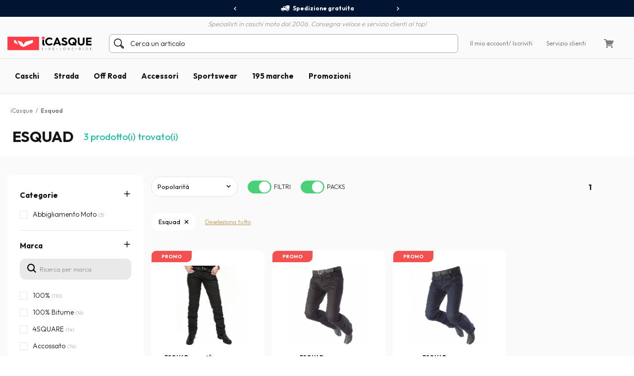

--- FILE ---
content_type: text/html; charset=iso-8859-15
request_url: https://www.icasque.it/Esquad/
body_size: 18504
content:
<!DOCTYPE html>
<html xml:lang="it" lang="it">
<head>    
    <meta charset="iso-8859-15">
    <meta http-equiv="X-UA-Compatible" content="IE=edge">
        
	<meta name="viewport" content="width=device-width, initial-scale=1.0, maximum-scale=1.0,user-scalable=0">

	<title>Casco e abbigliamento moto Esquad | iCasque.it</title>
	<meta name="description" content="Ritrova il tuo casco e abbigliamento moto Esquad al miglior prezzo su iCasque - Promozioni e ottimi affari tutto l'anno - Sped. gratuita.">
	<meta name="robots" content="noodp">
			<base href="https://www.icasque.it/" />
        	<link rel="canonical" href="https://www.icasque.it/Esquad/">
<link rel="alternate" hreflang="fr" href="https://www.icasque.com/Esquad/" />
<link rel="alternate" hreflang="de" href="https://www.icasque.de/Esquad/" />
<link rel="alternate" hreflang="it" href="https://www.icasque.it/Esquad/" />
<link rel="alternate" hreflang="pt" href="https://www.icasque.pt/Esquad/" />
<link rel="alternate" hreflang="es" href="https://www.icasque.es/Esquad/" />
<link rel="alternate" hreflang="en" href="https://www.icasque.co.uk/Esquad/" />
<link rel="stylesheet" media="screen" type="text/css" href="/css/bootstrap.css?t=1671116067">
<link rel="stylesheet" media="screen" type="text/css" href="/css/app.css?t=1766576799">
<script type="text/javascript">
try {
  const po = new PerformanceObserver((list) => {
    for (const entry of list.getEntries()) {
      console.log(entry);
    }
  });

  po.observe({type: 'layout-shift', buffered: true});
} catch (e) {
  // Do nothing if the browser doesn't support this API.
}
</script>

	 
		<script type="application/ld+json">
	{
	 "@context": "https://schema.org",
	 "@type": "Organization",
	 "name": "Icasque",
	 "url": "https://www.icasque.it/",
	 "telephone": "02 9475 3942",
	 "sameAs": [
	 "https://www.facebook.com/icasque",
	 "https://x.com/iCasque",
	 "https://www.instagram.com/icasque/",
		"https://www.youtube.com/@icasque",
		"https://www.tiktok.com/@icasque"
	 ]
	}
	</script>

	<!-- Google Tag Manager --> <script>(function(w,d,s,l,i){w[l]=w[l]||[];w[l].push({'gtm.start': new Date().getTime(),event:'gtm.js'});var f=d.getElementsByTagName(s)[0], j=d.createElement(s),dl=l!='dataLayer'?'&l='+l:'';j.async=true;j.src= 	'https://stats.icasque.com/1xrv4wygrbdt2oa.js?id='+i+dl;f.parentNode.insertBefore(j,f); })(window,document,'script','dataLayer','GTM-NZMG6QQ');</script> <!-- End Google Tag Manager -->  


 <script type="application/ld+json">
  {
    "@context": "https://schema.org/",
    "@type": "Product",
    "name": "Esquad",
    "image": "https://www.icasque.com/media/casque-jet.jpg",
    "url": "https://www.icasque.it/Esquad/",
	"offers": {
		  "@type": "AggregateOffer",
		  "highPrice": "84.9",
		  "lowPrice": "75.9",
		  "priceCurrency": "EUR",
		  "offerCount": "3"
		}
		}
  </script>
<script type="application/ld+json">		
				{		
				"@context": "http://schema.org",		
				"@type": "BreadcrumbList",		
				"itemListElement":		
				[		{		
						 "@type": "ListItem",		
						 "position": 1,		
						 "item":		
						 {		
							 "@id": "https://www.icasque.it",		
							 "name": "iCasque"		
							 }		
					 },{		
						 "@type": "ListItem",		
						 "position": 2,		
						 "item":		
						 {		
							 "@id": "https://www.icasque.it/Esquad/",		
							 "name": "Esquad"		
							 }		
					 }		]		
				}		
			</script>	
</head>

<body  u="o">

<script>if(top!=self) top.location.replace(location);</script><script type="text/javascript">document.getElementsByTagName("body")[0].className+=" sbv2";</script>

  <!-- HEADER ========================= -->
  <header class="head">

      <!-- Top ----- --> 
      <section id="head-top" class="v2">
		  
  
	    <div class="container-fluid flex flex-center px-0 bg-blue16" id="head-sup">
		  
		  <div class="container flex flex-center">
			  	  
		    <div class="fs12 w700" id="head-services">
			 
              <nav class="owl-carousel owl-theme">
                              <a class="flex flex-center py-5 px-10 lnk-white hov popLiv"><span class="mr-5 pic pic-s3 del-wh-ui"></span>Spedizione gratuita</a>
                <a class="flex flex-center py-5 px-10 lnk-white hov popPay"><span class="mr-5 pic pic-s3 cb-wh-ui"></span>Pagamento 100% sicuro</a>
                <a class="flex flex-center py-5 px-10 lnk-white hov popSat"><span class="mr-5 pic pic-s3 check-wh-ui"></span>Soddisfatto o rimborsato 60 giorni</a>
                            
              </nav>			  

		    </div>
	  
		  </div>
			
	    </div>
		  
	    <div class="container" id="head-txt">
		  
		  <div class="flex flex-center pt-5">
	  	    <span class="dib text-it gray2 w300">
	    	  Specialisti in caschi moto dal 2006. Consegna veloce e servizio clienti al top!	  	    </span>			  
		  </div>
			
		</div>

        <div class="container navbar custom-toggler">
          
          <div class="d-lg-none flex flex-nowrap">
            <button class="navbar-toggler menu-top" type="button" aria-label="Menu">
              <span class="navbar-toggler-icon navbar-toggler-gray-ui navbar-toggler-bl-ui-hov" aria-hidden="true"></span>
            </button>     
             
          </div>
        
          <div  id="head-logo">
            <a href="https://www.icasque.it/">
              <picture>
                <source media="(max-width: 991px)" srcset="/gfx/common/logo-icc-v2.svg">
                <source media="(min-width: 992px)" srcset="/gfx/common/logo-icc-v2.svg">
                <img src="/gfx/common/logo-icc-v2.svg" alt="iCasque" title="Casco moto" class="logo">
              </picture>
			</a>
          </div>
			
		  			
		  <div class="d-none d-lg-flex flex-1 flex-ma-center flex-ca-center h-100 nav-search top-search" id="top-searchbar">  
		    <form class="position-relative form-inline flex-auto my-0 adv-search" role="search" name="advanced_search" action="/search/" method="get">
			  <span class="pic pic-s3 search-bl-2-ui"></span>				
              <input class="form-control form-control-s2 form-lightgray2 form-search noshadow search-alg" autocomplete="off" type="text" placeholder="Cerca un articolo">
            </form>
		  </div>
			
          <div class="align-items-lg-end" id="head-toplinks">
                        <ul class="flex flex-center flex-ma-between flex-lg-1 fs12">
              <li id="head-account" class="d-flex position-relative dropdown">
				  
			    <a href="javascript:ajxlogin('', 1)" class="d-lg-none flex flex-center lnk-top" aria-label="Il mio account"><span class="d-lg-none mr-lg-5 pic pic-s3 account-bl-ui" aria-hidden="true"></span></a>
				  
			    <a href="javascript:ajxlogin('', 1)" class="d-none d-lg-flex flex-center lnk lnk-gray-600 hov" >Il mio account </a>
				  
									<a href="javascript:ajxlogin('', 1)" class="d-none d-lg-flex flex-center lnk-gray-600 hov">/ Iscriviti</a>
								  
                				  
			  </li>
			                			  	
                            <li class="d-none d-lg-flex"><a href="/contatto.php" class="flex flex-center lnk-gray-600 hov" >Servizio clienti</a></li>
                            <li id="head-cart" class="d-flex dropdown"><a class="flex flex-center lnk lnk-top lnk-gray-600 hov cart-act cart-hov" id="top-cart" data-toggle="dropdown" aria-haspopup="true" aria-expanded="false"><span class="mr-lg-5 pic pic-s3 cart-bl-ui"></span></a>
				  
			    <div class="ta-cart dropdown-menu dropdown-menu-right box-lightgray1 box-arrow-up py-10" aria-labelledby="top-cart">
					<div class="hover-cart">
	   
  <div class="flex flex-column hov-cart">

    <div class="tcart-head px-15 py-10 flex flex-ma-between flex-ca-center">
		
	  <span class="flex flex-ca-center pr-15">
        <span class="fs15 w700 text-center">Il mio carrello</span>
	  </span>
		
	  <span class="fs15 w700">0 articolo/i</span>
		
    </div>

		<div class="tcart-empty">
 		<strong>Il tuo carrello è vuoto!</strong>
 		Seleziona un articolo e aggiungilo al carrello	</div>
	<script>if(typeof cartWidget!="undefined") cartWidget.set(0);</script>
  </div>

</div>		
			    </div>  
				  
			  </li>
			              </ul>
          </div>
          
        </div>
        
        <div class="d-lg-none nav-search top-search" id="search-top">
          <form class="position-relative adv-search" role="search" action="/search/" method="get">
			<div id="search-top-box">
			  <span class="pic pic-s3 search-bl-2-ui"></span>			
              <input class="form-control form-control-s2 form-lightgray2 form-search noshadow search-alg" autocomplete="off" type="text" id="search-input-top" placeholder="Cerca un articolo">
			</div>
          </form>
        </div>        
    
      </section>

      	  
	  <aside class="sliding sliding-cart animate-5s" id="cart-slide"></aside>
	  
	  <aside class="sliding sliding-login animate-5s full" id="log-slide"></aside>

      <!-- Menu ----- --> 
      <section class="container-fluid v2" id="head-menu" data-toggle="affix">

       <div class="container">       
        
        <nav class="navbar navbar-expand-lg flex-lg-nowrap flex-lg-ma-start">

          <span id="top-navbar">
            <span class="lnk clear-navbar d-flex flex-column flex-center">
              <span class="icon-bar"></span>
              <span class="icon-bar"></span>
              <span class="icon-bar"></span>
            </span>
          </span>
          
          <div id="nav-icc">
			  
			        
            <ul class="navbar-nav">

			  			  			  				
			            
              <li class="nav-item">
                <a class="nav-link nav-open" href="https://www.icasque.it/Casco-Moto/">Caschi</a>
                <div class="dropdown-menu item01">

                  <div class="container flex flex-column flex-lg-row flex-ma-center">
                  
                    <div class="flex flex-wrap flex-column flex-lg-row flex-gr-start flex-lg-3">
                  
                      <span class="dropdown-head d-block flex-lg-full-sh w-100">
                        <span class="title-menu flex flex-ma-between flex-lg-ma-start flex-lg-ca-center">
						  <span>Caschi moto</span>
                          <a href="https://www.icasque.it/Casco-Moto/" class="lnk-in-title">Vedi tutto</a>
                        </span>
                      </span>
                      
                      <div class="col-rub">
                      
                        <a href="https://www.icasque.it/Casco-Moto/" class="title-s1 title-submenu">Caschi moto</a>
                        <ul class="nav-sub dropdown-nav">                          
						  <li><a href="https://www.icasque.it/Casco-Moto/Jet/">Caschi jet</a></li>
						  <li><a href="https://www.icasque.it/Casco-Moto/Integrale/">Caschi integrali</a></li>
						  <li><a href="https://www.icasque.it/Casco-Moto/Modulare-Apribile/">Caschi modulari apribili</a></li>
						  <li><a href="https://www.icasque.it/Casco-Moto/Modulare-Crossover/">Caschi modulari crossover</a></li>
						  <li><a href="https://www.icasque.it/Casco-Moto/Cross/">Caschi cross e enduro</a></li> 
                          <li><a href="https://www.icasque.it/Casco-Moto/Bambini/">Caschi bambino</a></li>
						  <li><a href="https://www.icasque.it/Casco-Moto/donna/">Caschi donna</a></li>
						<li><a href="https://www.icasque.it/Casco-Moto/?f=460">Caschi alta visibilità</a></li>						  						  <li><a href="https://www.icasque.it/Casco-Moto/?f=78">Caschi replica</a></li>
						  <li><a href="https://www.icasque.it/Casco-Moto/?f=461">Caschi con Bluetooth integrato</a></li>						                            <li class="nav-all"><a href="https://www.icasque.it/Casco-Moto/">> Tutti i caschi</a></li>                         
					    </ul>
                                                               
                      </div>
                  
                      <div class="col-rub">
                      
					    <a href="https://www.icasque.it/Accessori-per-casco-moto/" class="title-s1 title-submenu">Visiere e accessori</a>
					    <ul class="nav-sub dropdown-nav">
						  <li><a href="https://www.icasque.it/Accessori-per-casco-moto/Visiera/">Visiere - Pinlock</a></li>
						  <li><a href="https://www.icasque.it/Accessori-per-casco-moto/Pezzi-di-ricambio-per-casco/">Pezzi di ricambio casco</a></li>
						  <li><a href="https://www.icasque.it/Accessori-per-casco-moto/Interiore-per-casco/">Interni e guanciali</a></li>
						  <li><a href="https://www.icasque.it/moto-kit-bluetooth/">Kit Bluetooth e intercomunicazione</a></li>
						                                                    
						  						  					      <li class="nav-all"><a href="https://www.icasque.it/Accessori-per-casco-moto/">> Tutte le visiere e accessori</a></li>                                                     
					    </ul>		  
					    						  
                                        
                      </div>
						
                      						
					  <div class="col-rub">
                      
					    <span class="title-s1 title-submenu">Le migliori marche</span>
					    <ul class="nav-sub nav-more dropdown-nav">
                          <li>
						    <a href="https://www.icasque.it/Scorpion/" class="d-flex flex-ca-center">
				  			  <span class="mbrands-logo"><img src="/gfx/pictos/v-icc-red.svg" data-src="/gfx/logo-marque/scorpion.svg" width="100" height="50" class="lazyload" alt="Scorpion"></span>
							  Scorpion
						    </a>
						  </li>
                          <li>
						    <a href="https://www.icasque.it/HJC/" class="d-flex flex-ca-center">
				  			  <span class="mbrands-logo"><img src="/gfx/pictos/v-icc-red.svg" data-src="/gfx/logo-marque/hjc.svg" width="100" height="50" class="lazyload" alt="HJC"></span>
							  HJC
						    </a>
						  </li>
                          <li>
						    <a href="https://www.icasque.it/Shark/" class="d-flex flex-ca-center">
				  			  <span class="mbrands-logo"><img src="/gfx/pictos/v-icc-red.svg" data-src="/gfx/logo-marque/shark.svg" width="240" height="50" class="lazyload" alt="Shark"></span>
							  Shark
						    </a>
						  </li>
                          <li>
						    <a href="https://www.icasque.it/Shoei/" class="d-flex flex-ca-center">
				  			  <span class="mbrands-logo"><img src="/gfx/pictos/v-icc-red.svg" data-src="/gfx/logo-marque/shoei.svg" width="100" height="50" class="lazyload" alt="Shoei"></span>
							  Shoei
							</a>
						  </li>
                          <li>
						    <a href="https://www.icasque.it/Arai/" class="d-flex flex-ca-center">
				  			  <span class="mbrands-logo"><img src="/gfx/pictos/v-icc-red.svg" data-src="/gfx/logo-marque/arai.svg" width="100" height="50" class="lazyload" alt="Arai"></span>
							  Arai
							</a>
						  </li>							
                          <li>
						    <a href="https://www.icasque.it/ls2/" class="d-flex flex-ca-center">
				  			  <span class="mbrands-logo"><img src="/gfx/pictos/v-icc-red.svg" data-src="/gfx/logo-marque/ls2.svg" width="100" height="50" class="lazyload" alt="LS2"></span>
							  LS2
							</a>
						  </li>          
					    </ul>
                                        
					  </div>						
						
                      <div class="col-rub">
                      
					    <span class="title-s1 title-submenu">Caschi per taglia</span>
					    <ul class="nav-sub nav-more dropdown-nav">
						  <li><a href="https://www.icasque.it/Casco-Moto/taglia-XS+XXS/" class="d-flex flex-ca-center"><span class="nm-badge flex flex-center rounded-circle">XS <span>-</span></span> Caschi XS o più piccoli</a></li>
						  <li><a href="https://www.icasque.it/Casco-Moto/taglia-S/" class="d-flex flex-ca-center"><span class="nm-badge flex flex-center rounded-circle">S</span> Caschi in taglia S</a></li>
						  <li><a href="https://www.icasque.it/Casco-Moto/taglia-M/" class="d-flex flex-ca-center"><span class="nm-badge flex flex-center rounded-circle">M</span> Caschi in taglia M</a></li>
						  <li><a href="https://www.icasque.it/Casco-Moto/taglia-L/" class="d-flex flex-ca-center"><span class="nm-badge flex flex-center rounded-circle">L</span> Caschi in taglia L</a></li>
						  <li><a href="https://www.icasque.it/Casco-Moto/taglia-XL/" class="d-flex flex-ca-center"><span class="nm-badge flex flex-center rounded-circle">XL</span> Caschi in taglia XL</a></li>
						  <li><a href="https://www.icasque.it/Casco-Moto/taglia-XXL+XXXL+XXXXL/" class="d-flex flex-ca-center"><span class="nm-badge flex flex-center rounded-circle">XXL <span>+</span></span> Caschi XXL e più grandi</a></li>
					    </ul>
                                        
					  </div>
                  
                    </div>
                  
                                        
                    <div class="col-rub flex-lg-1 menu-adz">
					  				
					  					  <a href="https://www.icasque.it/Casco-Moto/?f=461" class="db pb-lg-15">
						<picture class="d-block px-30 px-lg-0">
    					  <source srcset="/gfx/menu_top/mban-bluetooth-helmets-121021.webp" type="image/webp">
    				      <source srcset="/gfx/menu_top/mban-bluetooth-helmets-121021.jpg" type="image/jpeg">
    					  <img src="/gfx/pictos/v-icc-red.svg" data-src="/gfx/menu_top/mban-bluetooth-helmets-121021.webp" alt="Pack caschi + kit Bluetooth" width="722" height="293" class="lazyload img-responsive d-block mb-5 border-r10" />
						</picture>
                                                <span class="d-block title-submenu">Pack casco + kit bluetooth fino a -36&#37;</span>
					  </a>
					  						
					                      </div>                    
                  
                  </div>					
                            
                </div>
              </li>
            
              <li class="nav-item">
                <a class="nav-link nav-open" href="https://www.icasque.it/Abbigliamento-Moto/">Strada</a>
                <div class="dropdown-menu item02"> 
                
                  <div class="container flex flex-column flex-lg-row flex-ma-center">
                  
                    <div class="flex flex-wrap flex-column flex-lg-row flex-gr-start flex-lg-3">
                  
                      <span class="dropdown-head d-block flex-lg-full-sh w-100">
                        <span class="title-menu flex flex-ma-between flex-lg-ma-start flex-lg-ca-center">
						  <span>Abbigliamento motociclista</span>
                          <a href="https://www.icasque.it/Abbigliamento-Moto/" class="lnk-in-title">Vedi tutto</a>
                        </span>
                      </span>
                      
                      <div class="col-rub">
                      
                        <a href="https://www.icasque.it/Abbigliamento-Moto/Giacche-moto/" class="title-s1 title-submenu">Giacche moto</a>
                        <ul class="nav-sub dropdown-nav">                          
					      <li><a href="https://www.icasque.it/Abbigliamento-Moto/Giacche-moto/pelle/">Giacche in pelle</a></li>
					      <li><a href="https://www.icasque.it/Abbigliamento-Moto/Giacche-moto/tessile/">Giacche in tessuto</a></li>
					      <li><a href="https://www.icasque.it/Abbigliamento-Moto/Giacche-moto/estate/">Giacche estive</a></li>
					      <li><a href="https://www.icasque.it/Abbigliamento-Moto/Giacche-moto/inverno/">Giacche invernali</a></li>
					      					                              
					      					                          
                          <li><a href="https://www.icasque.it/Abbigliamento-Moto/Giacche-Moto-Lunghe/">Giacche lunghe</a></li>  
					      <li><a href="https://www.icasque.it/Abbigliamento-Moto/Giacche-Moto-Lunghe/gore-tex/">Giacche lunghe gore-tex</a></li>                           
						  						  <li><a href="https://www.icasque.it/Abbigliamento-Moto/Gilet/">Gilet</a></li>
                          <li><a href="https://www.icasque.it/Abbigliamento-Moto/Tute-Moto-in-pelle/">Tute moto in pelle</a></li>
                          <li><a href="https://www.icasque.it/airbag-per-moto/">Airbag moto</a></li>
                          <li class="nav-all"><a href="https://www.icasque.it/Abbigliamento-Moto/Giacche-moto/">> Tutte le giacche moto</a></li>                           
                        </ul>
						  
					    <a href="https://www.icasque.it/Abbigliamento-Moto/Protezione-Moto/" class="title-s1 title-submenu">Protezioni Pilota</a>
					    <ul class="nav-sub dropdown-nav">
						  <li><a href="https://www.icasque.it/Abbigliamento-Moto/Protezione-Moto/Paraschiena-Moto/">Paraschiena</a></li>
						  <li><a href="https://www.icasque.it/Abbigliamento-Moto/Protezione-Moto/Fascia-Moto/">Fascia moto</a></li>
						  <li><a href="https://www.icasque.it/Abbigliamento-Moto/Protezione-Moto/Gomiti-e-Spalle-Moto/">Gomitiere e spalliere</a></li>
                          <li><a href="https://www.icasque.it/Abbigliamento-Moto/Protezione-Moto/Bacino-Moto/">Bacino</a></li>
						  <li><a href="https://www.icasque.it/Abbigliamento-Moto/Protezione-Moto/Ginocchiere-Moto/">Ginocchiere</a></li>
						  <li><a href="https://www.icasque.it/Abbigliamento-Moto/Protezione-Moto/Saponette-Moto/">Saponette</a></li>
                          <li class="nav-all"><a href="https://www.icasque.it/Abbigliamento-Moto/Protezione-Moto/">> Tutte le protezioni per il pilota</a></li>                         
					    </ul>						  
                      
                      </div>
                      
                      <div class="col-rub">
						  
                        <a href="https://www.icasque.it/Abbigliamento-Moto/Pantalone-moto/" class="title-s1 title-submenu">Pantaloni moto</a>
                        <ul class="nav-sub dropdown-nav">                          
						  <li><a href="https://www.icasque.it/Abbigliamento-Moto/jeans-moto/">Jeans moto</a></li> 
						  <li><a href="https://www.icasque.it/Abbigliamento-Moto/Pantalone-moto/pelle/">Pantaloni in pelle</a></li>
						  <li><a href="https://www.icasque.it/Abbigliamento-Moto/Pantalone-moto/tessile/">Pantaloni in tessuto</a></li>
						                            <li class="nav-all"><a href="https://www.icasque.it/Abbigliamento-Moto/Pantalone-moto/">> Tutti i pantaloni moto</a></li>                           
                        </ul>
						  
					    <a href="https://www.icasque.it/Abbigliamento-Moto/Guanti-moto/" class="title-s1 title-submenu">Guanti moto</a>
					    <ul class="nav-sub dropdown-nav">
						  <li><a href="https://www.icasque.it/Abbigliamento-Moto/Guanti-moto/pelle/">Guanti in pelle</a></li>                    
						  <li><a href="https://www.icasque.it/Abbigliamento-Moto/Guanti-moto/tessile/">Guanti in tessuto</a></li>
						  						  <li><a href="https://www.icasque.it/Abbigliamento-Moto/Guanti-moto/estate/">Guanti estivi</a></li>
						  <li><a href="https://www.icasque.it/Abbigliamento-Moto/Guanti-moto/mezza-stagione/">Guanti mezza stagione</a></li>
						  <li><a href="https://www.icasque.it/Abbigliamento-Moto/Guanti-moto/inverno/">Guanti invernali</a></li>
                          						  						  <li><a href="https://www.icasque.it/Abbigliamento-Moto/Guanti-moto/riscaldati/">Guanti riscaldanti</a></li>
						                                                      <li class="nav-all"><a href="https://www.icasque.it/Abbigliamento-Moto/Guanti-moto/">> Tutti i guanti moto</a></li>                        
					    </ul>						  
                      
					    <a href="https://www.icasque.it/Abbigliamento-Moto/Freddo-Pioggia/" class="title-s1 title-submenu">Abbigliamento Antifreddo - Antipioggia</a>
					    <ul class="nav-sub dropdown-nav">
						  <li><a href="https://www.icasque.it/Abbigliamento-Moto/Freddo-Pioggia/Abbigliamento-Antipioggia-Moto/tute-antipioggia/">Tute Antipioggia</a></li>
						  <li><a href="https://www.icasque.it/Abbigliamento-Moto/Freddo-Pioggia/Abbigliamento-Antipioggia-Moto/giacche-antipioggia/">Giacche e Giacche Lunghe Antipioggia</a></li>
						  <li><a href="https://www.icasque.it/Abbigliamento-Moto/Freddo-Pioggia/Abbigliamento-Antipioggia-Moto/pantaloni-antipioggia/">Pantaloni Antipioggia</a></li>
						  <li><a href="https://www.icasque.it/Abbigliamento-Moto/Freddo-Pioggia/Abbigliamento-Antipioggia-Moto/copriguanti-copristivali/">Corpiguanti / Copristivali</a></li>
						  <li><a href="https://www.icasque.it/Abbigliamento-Moto/Freddo-Pioggia/Protezione-Freddo/Sottocasco-Moto/">Sottocasco</a></li>
						  <li><a href="https://www.icasque.it/Abbigliamento-Moto/Freddo-Pioggia/Protezione-Freddo/Scaldacollo-Moto/">Scaldacollo</a></li>
						  <li><a href="https://www.icasque.it/Abbigliamento-Moto/Freddo-Pioggia/Protezione-Freddo/Collare-invernale/">Maschere</a></li>
						  <li><a href="https://www.icasque.it/Abbigliamento-Moto/Freddo-Pioggia/Protezione-Freddo/Sottoguanti/">Sottoguanti</a></li> 
						  <li><a href="https://www.icasque.it/Abbigliamento-Moto/Freddo-Pioggia/Protezione-Freddo/Maglia-Intima-Riscaldata/">Maglia intima riscaldata</a></li>
						  <li><a href="https://www.icasque.it/Abbigliamento-Moto/Freddo-Pioggia/Protezione-Freddo/Pantalone-Intimo-Riscaldato/">Pantalone intimo riscaldato</a></li>
                          <li class="nav-all"><a href="https://www.icasque.it/Abbigliamento-Moto/Freddo-Pioggia/">> Tutto l'abbigliamento antifreddo - antipioggia</a></li>                       
					    </ul>

					    						  
                        
                      </div>
                  
                      <div class="col-rub">
                      
					    <a href="https://www.icasque.it/Abbigliamento-Moto/Scarpe-e-stivali/" class="title-s1 title-submenu">Scarpe e stivali moto</a>
					    <ul class="nav-sub dropdown-nav">
						  <li><a href="https://www.icasque.it/Abbigliamento-Moto/Scarpe-e-stivali/Scarpe-Moto/">Scarpe</a></li>
						  <li><a href="https://www.icasque.it/Abbigliamento-Moto/Scarpe-e-stivali/sneakers-moto/">Sneakers</a></li>                        
						  						  <li><a href="https://www.icasque.it/Abbigliamento-Moto/Scarpe-e-stivali/Stivali-Moto/">Stivali</a></li>
						  						  <li><a href="https://www.icasque.it/Abbigliamento-Moto/Scarpe-e-stivali/stivaletti/">Stivaletti</a></li>
                          <li class="nav-all"><a href="https://www.icasque.it/Abbigliamento-Moto/Scarpe-e-stivali/">> Tutte le scarpe e stivali da moto</a></li>                                                                       
					    </ul>
                    
					    <a href="https://www.icasque.it/Abbigliamento-Moto/donna/" class="title-s1 title-submenu">Abbigliamento moto donna</a>
					    <ul class="nav-sub dropdown-nav">
						  <li><a href="https://www.icasque.it/Abbigliamento-Moto/Giacche-moto/donna/">Giacche donna</a></li>
						  <li><a href="https://www.icasque.it/Abbigliamento-Moto/Pantalone-moto/donna/">Pantaloni donna</a></li>
						  <li><a href="https://www.icasque.it/Abbigliamento-Moto/Guanti-moto/donna/">Guanti donna</a></li>
                          <li><a href="https://www.icasque.it/Abbigliamento-Moto/Scarpe-e-stivali/Scarpe-Moto/donna/">Scarpe donna</a></li>
						  <li><a href="https://www.icasque.it/Abbigliamento-Moto/Scarpe-e-stivali/Stivali-Moto/donna/">Stivali donna</a></li>                        
					    </ul>
                    
					    <a href="https://www.icasque.it/Abbigliamento-Moto/bambino/" class="title-s1 title-submenu">Abbigliamento moto bambino</a>					    <ul class="nav-sub dropdown-nav">
						  <li><a href="https://www.icasque.it/Casco-Moto/Bambini/">Caschi bambino</a></li>
						  <li><a href="https://www.icasque.it/Abbigliamento-Moto/Giacche-moto/bambino/">Giacche bambino</a></li>
						  <li><a href="https://www.icasque.it/Abbigliamento-Moto/Guanti-moto/bambino/">Guanti bambino</a></li>
					    </ul>
						  
					    <a href="https://www.icasque.it/Abbigliamento-Moto/Accessori/" class="title-s1 title-submenu">Accessori</a>
					    <ul class="nav-sub dropdown-nav">
						  <li><a href="https://www.icasque.it/Abbigliamento-Moto/Accessori/bandane/">Bandane</a></li>                    
						  <li><a href="https://www.icasque.it/Abbigliamento-Moto/Accessori/Occhiali-e-Maschere-Moto/">Occhiali e maschere moto</a></li>
						  <li><a href="https://www.icasque.it/Abbigliamento-Moto/Accessori/Zaino-Moto/">Zaino moto</a></li>
                          <li><a href="https://www.icasque.it/Abbigliamento-Moto/Accessori/Sciarpa-e-scaldacollo/">Sciarpa e scaldacollo</a></li>
                                                    <li class="nav-all"><a href="https://www.icasque.it/Abbigliamento-Moto/Accessori/">> Tutti gli accessori</a></li>                        
					    </ul>						  
						  
						<a href="/packs.html" class="title-s1 title-submenu">Pack abbigliamento economici<br>fino a -37&#37;</a>
                                                  
                      </div>
						
                      <div class="col-rub">
                      
					    <span class="title-s1 title-submenu">Le migliori marche</span>
					    <ul class="nav-sub nav-more dropdown-nav">
                          <li>
						    <a href="https://www.icasque.it/Ixon/" class="d-flex flex-ca-center">
				  			  <span class="mbrands-logo"><img src="/gfx/pictos/v-icc-red.svg" data-src="/gfx/logo-marque/ixon.svg" width="100" height="50" class="lazyload" alt="Ixon"></span>
							  Ixon
						    </a>
						  </li>
                          <li>
						    <a href="https://www.icasque.it/Alpinestars/" class="d-flex flex-ca-center">
				  			  <span class="mbrands-logo"><img src="/gfx/pictos/v-icc-red.svg" data-src="/gfx/logo-marque/alpinestars.svg" width="100" height="50" class="lazyload" alt="Alpinestars"></span>
							  Alpinestars
						    </a>
						  </li>
                          <li>
						    <a href="https://www.icasque.it/Furygan/" class="d-flex flex-ca-center">
				  			  <span class="mbrands-logo"><img src="/gfx/pictos/v-icc-red.svg" data-src="/gfx/logo-marque/furygan.svg" width="240" height="50" class="lazyload" alt="Furygan"></span>
							  Furygan
						    </a>
						  </li>
                          <li>
						    <a href="https://www.icasque.it/dainese/" class="d-flex flex-ca-center">
				  			  <span class="mbrands-logo"><img src="/gfx/pictos/v-icc-red.svg" data-src="/gfx/logo-marque/dainese.svg" width="100" height="50" class="lazyload" alt="Dainese"></span>
							  Dainese
							</a>
						  </li>
                          <li>
						    <a href="https://www.icasque.it/revit/" class="d-flex flex-ca-center">
				  			  <span class="mbrands-logo"><img src="/gfx/pictos/v-icc-red.svg" data-src="/gfx/logo-marque/revit.svg" width="100" height="50" class="lazyload" alt="Rev'it"></span>
							  Rev'it
							</a>
						  </li>         
					    </ul>
						  
					    <span class="title-s1 title-submenu">Esplora per universo</span>
					    <ul class="nav-sub nav-more dropdown-nav">
                          <li>
						    <a href="https://www.icasque.it/Abbigliamento-Moto/touring/" class="d-flex flex-ca-center">
						      <picture>
    					        <source srcset="/gfx/habillage/riding-touring-2.webp" type="image/webp">
    				            <source srcset="/gfx/habillage/riding-touring-2.png" type="image/png">
    					        <img src="/gfx/pictos/v-icc-red.svg" data-src="gfx/habillage/riding-touring-2.webp" alt="Touring / Adventure" class="lazyload nm-badge rounded-circle" width=40 height="40" />
						      </picture>
							  Touring / Adventure							</a>
						  </li>
                          <li>
						    <a href="https://www.icasque.it/Abbigliamento-Moto/racing/" class="d-flex flex-ca-center">
						      <picture>
    					        <source srcset="/gfx/habillage/riding-racing-2.webp" type="image/webp">
    				            <source srcset="/gfx/habillage/riding-racing-2.png" type="image/png">
    					        <img src="/gfx/pictos/v-icc-red.svg" data-src="/gfx/habillage/riding-racing-2.webp" class="lazyload nm-badge rounded-circle" alt="Racing" width=40 height="40" />
						      </picture>
							  Racing							</a>
						  </li>
                          <li>
						    <a href="https://www.icasque.it/Abbigliamento-Moto/street/" class="d-flex flex-ca-center">
						      <picture>
    					        <source srcset="/gfx/habillage/riding-roadster-2.webp" type="image/webp">
    				            <source srcset="/gfx/habillage/riding-roadster-2.png" type="image/png">
    					        <img src="/gfx/pictos/v-icc-red.svg" data-src="/gfx/habillage/riding-roadster-2.webp" class="lazyload nm-badge rounded-circle" alt="Roadster / Sport" width=40 height="40" />
						      </picture>
							  Roadster / Sport							</a>
						  </li>
						                            <li>
						    <a href="https://www.icasque.it/Abbigliamento-Moto/vintage/" class="d-flex flex-ca-center">
						      <picture>
    					        <source srcset="/gfx/habillage/riding-vintage-2.webp" type="image/webp">
    				            <source srcset="/gfx/habillage/riding-vintage-2.png" type="image/png">
    					        <img src="/gfx/pictos/v-icc-red.svg" data-src="/gfx/habillage/riding-vintage-2.webp" class="lazyload nm-badge rounded-circle" alt="Vintage" width=40 height="40" />
						      </picture>
							  Vintage							</a>
						  </li>
						                            <li>
						    <a href="https://www.icasque.it/Abbigliamento-Moto/city/" class="d-flex flex-ca-center">
						      <picture>
    					        <source srcset="/gfx/habillage/riding-scooter-2.webp" type="image/webp">
    				            <source srcset="/gfx/habillage/riding-scooter-2.png" type="image/png">
    					        <img src="/gfx/pictos/v-icc-red.svg" data-src="/gfx/habillage/riding-scooter-2.webp" class="lazyload nm-badge rounded-circle" alt="Scooter / Urbano" width=40 height="40" />
						      </picture>
							  Scooter / Urbano							</a>
						  </li>                              
					    </ul>
                                        
					  </div>						
                  
                    </div>

                  
                    <div class="col-rub flex-lg-1 menu-adz s2">
						
                      					
						

					  
						
					   
					  <a href="/packs.html" class="db pb-10">
						<picture>
    					  <source srcset="/gfx/menu_top/mban-gear-packs-121021-2.webp" type="image/webp">
    				      <source srcset="/gfx/menu_top/mban-gear-packs-121021-2.jpg" type="image/jpeg">
    					  <img src="/gfx/pictos/v-icc-red.svg" data-src="/gfx/menu_top/mban-gear-packs-121021-2.webp" alt="Pack abbigliamento economici" width="722" height="293" class="lazyload img-responsive d-block mb-5 border-r10" />
						</picture>
                        <span class="d-block title-submenu hurme-bold text-up">
						  Pack abbigliamento economici<br>
						  fino a -37&#37;						  						</span>
					  </a>
					  						
					  
					         
                    </div>
       
				  </div>
                </div>
              </li>
              
              <li class="nav-item">
                <a class="nav-link nav-open" href="https://www.icasque.it/Abbigliamento-cross/">Off Road</a>
                <div class="dropdown-menu item03"> 
                
                  <div class="container flex flex-column flex-lg-row flex-ma-center">
                  
                    <div class="flex flex-wrap flex-column flex-lg-row flex-gr-start flex-lg-3">
                  
                      <span class="dropdown-head d-block flex-lg-full-sh w-100">
                        <span class="title-menu flex flex-ma-between flex-lg-ma-start flex-lg-ca-center">
						  <span>Abbigliamento cross</span>
                          <a href="https://www.icasque.it/Abbigliamento-cross/" class="lnk-in-title">Vedi tutto</a>
                        </span>
                      </span>
                      
                      <div class="col-rub">
                      
                        <a href="https://www.icasque.it/Casco-Moto/off-road/" class="title-s1 title-submenu">Caschi</a>
                        <ul class="nav-sub dropdown-nav">                          
					      <li><a href="https://www.icasque.it/Casco-Moto/Cross/">Caschi cross e enduro</a></li>
					                            <li class="nav-all"><a href="https://www.icasque.it/Casco-Moto/off-road/">> Tutti i caschi off-road</a></li>                      
                        </ul>
                      
                        <a href="https://www.icasque.it/Abbigliamento-cross/" class="title-s1 title-submenu">Abbigliamento</a>
                        <ul class="nav-sub dropdown-nav">                          
						  <li><a href="https://www.icasque.it/Abbigliamento-cross/Maschera-Cross/">Maschere</a></li>
						  <li><a href="https://www.icasque.it/Abbigliamento-cross/Lenti-Maschere-Cross/">Tears-off e Lenti</a></li>
						  <li><a href="https://www.icasque.it/Abbigliamento-cross/Guanti-Cross/">Guanti</a></li>
						  <li><a href="https://www.icasque.it/Abbigliamento-cross/Maglia-Cross/">Maglie</a></li>
						  <li><a href="https://www.icasque.it/Abbigliamento-cross/Pantalone-Cross/">Pantaloni</a></li>
						  <li><a href="https://www.icasque.it/Abbigliamento-cross/Stivali-Cross/">Stivali</a></li>
						  <li><a href="https://www.icasque.it/Abbigliamento-cross/Giacca-Cross/">Giacche</a></li>                        
						  <li><a href="https://www.icasque.it/Abbigliamento-cross/Calzini-Cross/">Calzini</a></li>
                          <li class="nav-all"><a href="https://www.icasque.it/Abbigliamento-cross/">> Tutto l'abbigliamento</a></li>                       
                        </ul>                      
                      
                      </div>
                  
                      <div class="col-rub">
                    
                        <a href="https://www.icasque.it/Abbigliamento-cross/Protezioni-Cross/" class="title-s1 title-submenu">Protezioni cross</a>
					    <ul class="nav-sub dropdown-nav">
						  <!-- <li><a href="https://www.icasque.it/Abbigliamento-cross/Protezioni-Cross/Gilet-di-protezione-Cross/">Gilet</a></li> -->
				          <li><a href="https://www.icasque.it/Abbigliamento-cross/Protezioni-Cross/Pettorina/">Pettorine</a></li>
				          <li><a href="https://www.icasque.it/Abbigliamento-cross/Protezioni-Cross/Gomitiere-Cross/">Gomitiere</a></li>
						  <li><a href="https://www.icasque.it/Abbigliamento-cross/Protezioni-Cross/Ginocchiere-Cross/">Ginocchiere</a></li>
				          <li><a href="https://www.icasque.it/Abbigliamento-cross/Protezioni-Cross/Supporto-Collo-Cross/">Cervicali</a></li>
                          <li class="nav-all"><a href="https://www.icasque.it/Abbigliamento-cross/Protezioni-Cross/">> Tutte le protezioni cross</a></li>
					    </ul>
                                           
					                                            
                      </div>
                      
                      <div class="col-rub">
                      
                        <a href="https://www.icasque.it/Abbigliamento-cross/bambino/" class="title-s1 title-submenu">Bambini</a>
					    <ul class="nav-sub dropdown-nav">
						  <li><a href="https://www.icasque.it/Casco-Moto/Bambini/off-road/">Caschi</a></li>
				          <li><a href="https://www.icasque.it/Abbigliamento-cross/Maschera-Cross/bambino/">Maschere</a></li>
				          <li><a href="https://www.icasque.it/Abbigliamento-cross/Guanti-Cross/bambino/">Guanti</a></li>
						  <li><a href="https://www.icasque.it/Abbigliamento-cross/Maglia-Cross/bambino/">Maglie</a></li>
				          <li><a href="https://www.icasque.it/Abbigliamento-cross/Pantalone-Cross/bambino/">Pantaloni</a></li>
						  <li><a href="https://www.icasque.it/Abbigliamento-cross/Stivali-Cross/bambino/">Stivali</a></li>
                          <li class="nav-all"><a href="https://www.icasque.it/Abbigliamento-cross/bambino/">> Tutto il reparto bambini</a></li>                         
					    </ul>
                        
                      </div>
                  
                      <div class="col-rub">
                      
                        <a class="lnk title-s1 title-submenu">Zoom su</a>
					    <ul class="nav-sub dropdown-nav">
						  						  						  <li><a href="https://www.icasque.it/Abbigliamento-cross/offerte/">Promozioni abbigliamento cross</a></li>
						  					    </ul>
                                                  
                      </div>                      
                  
                    </div>
                  
                    

<div class="menu-pub flex-lg-1">
	<a href="https://www.icasque.it/casco-cross-enduro-shot-lite-s10-nero-grigio-opaco-20.html" class="d-block d-lg-inline-block " data-tracking="menu-ban-shot-100925">
		<img src="/gfx/pictos/v-icc-red.svg" data-src="/images/banners/mban-shot-100925.jpg" class="lazyload img-responsive" alt="Shot Lite S10 Black Grey Matt 2.0">             
                <strong class="mp-price">
        	<span class="mp-reg">
        		        		<span class="mp-lt">304.99&euro;</span>
        		        		274.49&euro;        	</span>
        </strong>
         
        	</a>               
</div>

 
       
                  </div>
       
                </div>
              </li>            
              
			  				
              <li class="nav-item">
                <a class="nav-link nav-open" href="https://www.icasque.it/ricambi-accessori-moto/">Accessori</a>
                <div class="dropdown-menu item04"> 
                
                  <div class="container flex flex-column flex-lg-row flex-ma-center">
                  
                    <div class="flex flex-wrap flex-column flex-lg-row flex-gr-start flex-lg-3">
                  
                      <span class="dropdown-head d-block flex-lg-full-sh w-100">
                        <span class="title-menu flex flex-ma-between flex-lg-ma-start flex-lg-ca-center">
						  <span>Accessori moto</span>
                          <a href="https://www.icasque.it/ricambi-accessori-moto/" class="lnk-in-title">Vedi tutto</a>
                        </span>
                      </span>
                      
                      <div class="col-rub">
                      
                        <a href="https://www.icasque.it/antifurto-moto/" class="title-s1 title-submenu">Antifurto</a>
                        <ul class="nav-sub dropdown-nav">                          
						  <li><a href="https://www.icasque.it/antifurto-arco-moto/">Antifurto ad arco</a></li>
						  <li><a href="https://www.icasque.it/antifurto-moto-catena/">Catene</a></li>
						  <li><a href="https://www.icasque.it/antifurto-moto-blocca-disco/">Bloccadisco</a></li>
						  						                            <li class="nav-all"><a href="https://www.icasque.it/antifurto-moto/">> Tutti gli antifurto</a></li>
                        </ul>
                      
                        <a href="https://www.icasque.it/bagagli-moto/" class="title-s1 title-submenu">Bagagli Moto</a>
                        <ul class="nav-sub dropdown-nav">                          
						  <li><a href="https://www.icasque.it/bauletti-valigie-moto/">Bauletti e valigie</a></li>
						  <li><a href="https://www.icasque.it/accessori-supporti-valigie-moto/">Accessori e supporti</a></li>                        
						  						  <li><a href="https://www.icasque.it/borse-serbatoio-moto/">Borse serbatoio</a></li>
						  <li><a href="https://www.icasque.it/borse-laterali-moto/">Borse laterali</a></li>
						  <li><a href="https://www.icasque.it/borse-sissy-bar-moto/">Borse sissy bar</a></li>
						  <li><a href="https://www.icasque.it/borsa-sella-moto/">Borse da sella</a></li>
						  						  <li><a href="https://www.icasque.it/Abbigliamento-Moto/Accessori/Zaino-Moto/">Zaini</a></li>
                          <li class="nav-all"><a href="https://www.icasque.it/bagagli-moto/">> Tutti i bagagli moto</a></li>
                        </ul>
						  
						                      
                      </div>
                  
                      <div class="col-rub">
                      
                        <a class="title-s1 title-submenu">Accessori moto e scooter</a>
					    <ul class="nav-sub dropdown-nav">
						  <li><a href="https://www.icasque.it/retrovisori-moto/">Specchi Retrovisori</a></li>
						  <li><a href="https://www.icasque.it/lampeggianti-moto/">Lampeggianti</a></li>
						  <li><a href="https://www.icasque.it/manopole-moto/">Manopole</a></li>
						  						  						  <li><a href="https://www.icasque.it/protezioni-moto/">Protezioni moto</a></li>
						  <li><a href="https://www.icasque.it/adesivi-moto/">Adesivi</a></li>
                          						  						  						  <li><a href="https://www.icasque.it/caricabatterie-moto-scooter/">Caricabatterie</a></li>
						  <li><a href="https://www.icasque.it/copri-manopole-coprigambe-moto/">Coprimanopole e Coprigambe</a></li>
						  <li><a href="https://www.icasque.it/telo-copri-moto/">Coprimoto</a></li>
						  						  						  						                            					    </ul>
                                        
                      </div>
						
					                        
                      <div class="col-rub">
                      
                        <a href="https://www.icasque.it/high-tech/" class="title-s1 title-submenu">High-tech Moto</a>
					    <ul class="nav-sub dropdown-nav">
						<li><a href="https://www.icasque.it/moto-kit-bluetooth/">Kit Bluetooth e intercomunicazione</a></li>
						<li><a href="https://www.icasque.it/accessori-kit-bluetooth-moto/">Accessori kit Bluetooth</a></li>
												<li><a href="https://www.icasque.it/gps-moto/">GPS - Navigatori</a></li>
						<li><a href="https://www.icasque.it/Accessori-GPS/">Accessori per GPS</a></li>
						 
                        <li class="nav-all"><a href="https://www.icasque.it/high-tech/">> Tutto il reparto high-tech moto</a></li> 
					    </ul>
						  
                        <a href="https://www.icasque.it/manutenzione-moto/" class="title-s1 title-submenu">Oli e manutenzione moto</a>
					    <ul class="nav-sub dropdown-nav">
						  <li><a href="https://www.icasque.it/olio-motore-moto/">Olio motore</a></li>
						                            <li><a href="https://www.icasque.it/pulizia-manutenzione-moto/">Pulizia e manutenzione</a></li>
                          <li><a href="https://www.icasque.it/cavalletti-alza-moto/">Cavalletto alza moto</a></li>
                          <li class="nav-all"><a href="https://www.icasque.it/manutenzione-moto/">> Tutto il reparto manutenzione moto</a></li>
					    </ul>						  
                        
                      </div>                      
                  
                    </div>
                  
                    

<div class="menu-pub flex-lg-1">
	<a href="https://www.icasque.it/kit-bluetooth-midland-bt-mini-single.html" class="d-block d-lg-inline-block " data-tracking="menu-ban-midland-240425">
		<img src="/gfx/pictos/v-icc-red.svg" data-src="/images/banners/mban-midland-240425.jpg" class="lazyload img-responsive" alt="Midland Kit Bluetooth BT Mini Single">             
                <strong class="mp-price">
        	<span class="mp-reg">
        		        		<span class="mp-lt">110.82&euro;</span>
        		        		105.28&euro;        	</span>
        </strong>
         
        	</a>               
</div>

 
       
                  </div>
       
                </div>
              </li>			  	
			              
            
              <li class="nav-item">
                <a class="nav-link nav-open" href="https://www.icasque.it/Sportswear-Moto/">Sportswear</a>
                <div class="dropdown-menu item05"> 
                
                  <div class="container flex flex-column flex-lg-row flex-ma-center">
                  
                    <div class="flex flex-wrap flex-column flex-lg-row flex-gr-start flex-lg-3">
                  
                      <span class="dropdown-head d-block flex-lg-full-sh w-100">
                        <span class="title-menu flex flex-ma-between flex-lg-ma-start flex-lg-ca-center">
						  <span>Sportswear moto</span>
                          <a href="https://www.icasque.it/Sportswear-Moto/" class="lnk-in-title">Vedi tutto</a>
                        </span>
                      </span>
                      
                      <div class="col-rub">
                      
                        <a href="https://www.icasque.it/Sportswear-Moto/Outlet-Moto/" class="title-s1 title-submenu">Vestiti</a>
                        <ul class="nav-sub dropdown-nav">                          
						  <li><a href="https://www.icasque.it/Sportswear-Moto/Outlet-Moto/T-Shirt-Moto/">T-shirt</a></li>
						  <!-- <li><a href="https://www.icasque.it/Sportswear-Moto/Outlet-Moto/Polo-Moto/">Polo</a></li> -->
						  <!-- <li><a href="https://www.icasque.it/Sportswear-Moto/Outlet-Moto/Camicie-Moto/">Camicie</a></li> -->
						  <li><a href="https://www.icasque.it/Sportswear-Moto/Outlet-Moto/Giacche/">Giacche</a></li>
                          <li><a href="https://www.icasque.it/Sportswear-Moto/Outlet-Moto/Pullover-Moto/">Hoodies</a></li>
						  <!--<li><a href="https://www.icasque.it/Sportswear-Moto/Outlet-Moto/Jeans/">Jeans</a></li>-->
                          <li class="nav-all"><a href="https://www.icasque.it/Sportswear-Moto/Outlet-Moto/">> Tutti i vestiti</a></li>
                        </ul>                     
                      
                      </div>
                  
                      <div class="col-rub">
                      
                        <a href="https://www.icasque.it/Sportswear-Moto/Accessori-sportswear/" class="title-s1 title-submenu">Accessori e goodies</a>
                        <ul class="nav-sub dropdown-nav">                          
						  <li><a href="https://www.icasque.it/Sportswear-Moto/Accessori-sportswear/Berretti-da-baseball-moto/">Cappellini</a></li>
						  						  <li><a href="https://www.icasque.it/Sportswear-Moto/Accessori-sportswear/Cinture-Moto/">Cinture</a></li>
						  <li><a href="https://www.icasque.it/Abbigliamento-Moto/Accessori/Zaino-Moto/">Zaini</a></li>                        
						  <li><a href="https://www.icasque.it/Abbigliamento-Moto/Accessori/Occhiali-e-Maschere-Moto/Occhiali-da-Sole/">Occhiali da sole</a></li>
                          <li><a href="https://www.icasque.it/Sportswear-Moto/Accessori-sportswear/Regali/">Regali e goodies</a></li>
                          <li class="nav-all"><a href="https://www.icasque.it/Sportswear-Moto/Accessori-sportswear/">> Tutti gli accessori e goodies</a></li>
                        </ul>
                                        
                      </div> 
						
						
					  <div class="col-rub">
                      
                        <a class="title-s1 title-submenu">Collezioni</a>
					    <ul class="nav-sub dropdown-nav">
						  <li><a href="https://www.icasque.it/walane/">Walane</a></li>
						  						  <li><a href="https://www.icasque.it/100-pour-100-bitume/">100&#37; Bitume</a></li>
						  <li><a href="https://www.icasque.it/kikaninac/">Kikaninac</a></li>
						  						  <li><a href="https://www.icasque.it/VR-46/">VR46</a></li>
					      					    </ul>
                                        
                      </div>                    
                  
                    </div>
                  
                    

<div class="menu-pub flex-lg-1">
	<a href="https://www.icasque.it/cappellino-moto-von-dutch-picco-crew-28.html" class="d-block d-lg-inline-block " data-tracking="menu-ban-vondutch-100925">
		<img src="/gfx/pictos/v-icc-red.svg" data-src="/images/banners/mban-vondutch-100925.jpg" class="lazyload img-responsive" alt="Von Dutch Picco CREW-28">             
                <strong class="mp-price">
        	<span class="mp-reg">
        		        		35.48&euro;        	</span>
        </strong>
         
        	</a>               
</div>

 
       
                  </div>
       
                </div>
              </li>
              
              <li class="nav-item">
                <a class="nav-link" href="/marche-casco-abbigliamento-moto.php">195 marche</a>
              </li>  
              
              <li class="nav-item" id="nav-promos">
                <a class="nav-link nav-open" href="/offerte-caschi.php">Promozioni</a>

                <div class="dropdown-menu item06">
 
                  <div class="container flex flex-column flex-lg-row flex-ma-center">
                  
                    <div class="flex flex-wrap flex-row flex-gr-start flex-lg-4">
						
                      <span class="dropdown-head d-block flex-lg-full-sh w-100">
                        <span class="title-menu flex flex-ma-between flex-lg-ma-start flex-lg-ca-center">
						  <span><span class="red">Promozioni</span> abbigliamento e caschi moto</span>
                          <a href="/offerte-caschi.php" class="lnk-in-title">Vedi tutto</a>
                        </span>
                      </span>						
					
                      <div class="col-rub">
                    
                        <a href="/offerte-caschi.php" class="title-s1 title-submenu">Promozioni per categoria</a>
					    <ul class="nav-sub dropdown-nav">
						  <li><a href="https://www.icasque.it/Casco-Moto/offerte/">Promozioni caschi moto</a></li>
				          <li><a href="https://www.icasque.it/Abbigliamento-Moto/Giacche-moto/offerte/">Promozioni giacche moto</a></li>
				          <li><a href="https://www.icasque.it/Abbigliamento-Moto/Pantalone-moto/offerte/">Promozioni pantaloni moto</a></li>
						  <li><a href="https://www.icasque.it/Abbigliamento-Moto/Guanti-moto/offerte/">Promozioni guanti moto</a></li>
				          <li><a href="https://www.icasque.it/Abbigliamento-Moto/Scarpe-e-stivali/offerte/">Promozioni scarpe e stivali moto</a></li>
						  <li><a href="https://www.icasque.it/Abbigliamento-Moto/Freddo-Pioggia/offerte/">Promozioni abbigliamento antipioggia</a></li>
				          <li><a href="https://www.icasque.it/Abbigliamento-Moto/donna/offerte/">Promozioni abbigliamento moto da donna</a></li>
				          <li><a href="https://www.icasque.it/Abbigliamento-cross/offerte/">Promozioni abbigliamento cross</a></li>
						  <li><a href="https://www.icasque.it/Casco-Moto/Cross/offerte/">Promozioni caschi cross</a></li>
						  							<li class="nav-all"><a href="/offerte-caschi.php"><span class="d-lg-none">> </span>Vedi tutte le promozioni</a></li>
					    </ul>
						
						
					  </div>
						
                      <div class="col-rub menu-adz s2">
						
					    <a href="https://www.icasque.it/Casco-Moto/offerte/" class="db pb-lg-15">
						  						    <picture>
    					      <source srcset="/gfx/menu_top/mban-promos-helmets-0725.webp" type="image/webp">
    						  <source srcset="/gfx/menu_top/mban-promos-helmets-0725.jpg" type="image/jpeg">
    						  <img src="/gfx/pictos/v-icc-red.svg" data-src="/gfx/menu_top/mban-promos-helmets-0725.webp" alt="Promozioni caschi" width="424" height="568" class="lazyload img-responsive d-block mb-5 border-r10" />
						    </picture>	
						  							
                          <span class="d-block title-submenu text-shadow">
						    Promozioni caschi<span class="d-block">Jet, integrali, modulari,<span class="d-lg-block">vintage...</span></span>
							<span class="d-block pt-lg-10 text-ul">Vedi le promozioni</span>
						  </span>
					    </a>				
					     
       
                      </div>
						
                      <div class="col-rub menu-adz s2">
						
					    <a href="https://www.icasque.it/Abbigliamento-Moto/offerte/" class="db pb-lg-15">
							
						  						    <picture>
    					      <source srcset="/gfx/menu_top/mban-promos-gear-0725.webp" type="image/webp">
    						  <source srcset="/gfx/menu_top/mban-promos-gear-0725.jpg" type="image/jpeg">
    						  <img src="/gfx/pictos/v-icc-red.svg" data-src="/gfx/menu_top/mban-promos-gear-0725.webp" alt="Promozioni abbigliamento" width="424" height="568" class="lazyload img-responsive d-block mb-5 border-r10" />
						    </picture>	
						  							
							
                          <span class="d-block title-submenu text-shadow">
						    Promozioni abbigliamento<span class="d-block">Giacche, guanti, pantaloni, scarpe, stivali...</span>
						    <span class="d-block pt-lg-10 text-ul">Vedi le promozioni</span>
						  </span>
					    </a>				
					     
       
                      </div>
						
                      <div class="col-rub menu-adz s2">
						
					    <a href="https://www.icasque.it/Abbigliamento-cross/offerte/" class="db pb-lg-15">
						  						    <picture>
    					      <source srcset="/gfx/menu_top/mban-promos-cross-0725.webp" type="image/webp">
    						  <source srcset="/gfx/menu_top/mban-promos-cross-0725.jpg" type="image/jpeg">
    						  <img src="/gfx/pictos/v-icc-red.svg" data-src="/gfx/menu_top/mban-promos-cross-0725.webp" alt="Promozioni cross" width="424" height="568" class="lazyload img-responsive d-block mb-5 border-r10" />
						    </picture>	
						  							
														
                          <span class="d-block title-submenu text-shadow">
						    Promozioni cross<span class="d-block">Caschi, maschere, maglie, guanti, protezioni...</span>
							<span class="d-block pt-lg-10 text-ul">Vedi le promozioni</span>
						  </span>
					    </a>				
					           
                      </div>
					  
					  						
						
										  			  
                  
                                                                                
                        			              		
                                              			
						
				    </div>
					
				  </div>
                
                </div>
         
              </li>
			
			  				
			  				
              
                				  
				  
              			
			                
              <li class="d-lg-none">
                <a class="d-flex lnk nav-link nav-pic" id="nav-acc"><span class="pic mr-10 pic-s3 account-bl-ui account-wh-ui-hov"></span>Il mio account</a>
                <ul class="nav-sub nav-cust dropdown-nav">
                 					  <li><a href="javascript:ajxlogin('account.php', 1)">Accedere al mio account</a></li>
					  <li><a href="javascript:ajxlogin('account.php', 1)">Creare il mio account</a></li>
                                 </ul>
              </li>

                               
			                 
			  
              <li class="d-lg-none">
                <a href="/contatto.php" class="d-flex nav-link nav-pic"><span class="pic mr-10 pic-s3 call-bl-ui call-wh-ui-hov"></span>Servizio clienti</a>
              </li>
              
			              
            </ul>
                     
            <div class="d-none d-lg-flex flex-1 flex-ma-end flex-ca-center h-100 nav-search" id="nav-search">
              <form class="position-relative form-inline flex-auto my-0 adv-search" role="search" name="advanced_search" action="/search/" method="get">
                <input class="form-control form-lightwhite form-search noshadow search-alg" autocomplete="off" type="text" placeholder="Cerca un articolo">
			    <span class="pic pic-s3 search-bl-2-ui"></span>	  
              </form>
                            <ul class="flex-def flex h-100" id="nav-links">
				
                				
				 
			    	  
              	<li class="d-none flex-ca-center dropdown" id="nav-cart">
				  <a class="d-flex flex-ca-center lnk lnk-gray-600 cart-act cart-hov" data-toggle="dropdown" aria-haspopup="true" aria-expanded="false" id="top-cart2">
				    <span class="flex-auto-nofl pic pic-s3 mr-xl-5 cart-bl-ui"></span>					<span class="d-lg-none d-xxl-inline w400 fs12">Carrello</span>
				  </a>
			      <div class="ta-cart dropdown-menu dropdown-menu-right box-lightgray1 box-arrow-up py-10" aria-labelledby="top-cart2">
					  <div class="hover-cart">
	   
  <div class="flex flex-column hov-cart">

    <div class="tcart-head px-15 py-10 flex flex-ma-between flex-ca-center">
		
	  <span class="flex flex-ca-center pr-15">
        <span class="fs15 w700 text-center">Il mio carrello</span>
	  </span>
		
	  <span class="fs15 w700">0 articolo/i</span>
		
    </div>

		<div class="tcart-empty">
 		<strong>Il tuo carrello è vuoto!</strong>
 		Seleziona un articolo e aggiungilo al carrello	</div>
	<script>if(typeof cartWidget!="undefined") cartWidget.set(0);</script>
  </div>

</div>		
			      </div>
				</li>
              </ul>
            </div>

          </div>
        
        </nav>
    
     </div>
    
    </section>
    
  </header>
























<section id="breadcrumb" class="breadcrumb container d-none d-lg-block" itemscope itemtype="https://schema.org/BreadcrumbList"><span itemprop="itemListElement" itemscope itemtype="https://schema.org/ListItem"><a itemtype="https://schema.org/Thing" itemprop="item" href="https://www.icasque.it"><span itemprop="name">iCasque</span></a><meta itemprop="position" content="1"></span> / <span itemprop="itemListElement" itemscope itemtype="https://schema.org/ListItem"><a itemtype="https://schema.org/Thing" itemprop="item"><span class="active" itemprop="name">Esquad</span></a><meta itemprop="position" content="2"></span></section>
    
    <!-- MOTEUR MAIN ========================= -->
	<main id="moteurContainer" class="container-fluid px-0 ">
		
		<!-- Section top title ----- -->
		<section class="container-fluid px-0" id="productslist">
			
	      <div class="container flex flex-column">  
			  
	        <div class="col-prods px-xl-10 px-xxl-20">			  
			  
		    
	        <section id="top-banner" class="flex flex-column">
			<div class="flex flex-wrap flex-column flex-lg-row flex-lg-ma-start flex-ca-start flex-lg-ca-center py-20 pt-lg-0"><h1 class="w700 up pr-lg-20">Esquad</h1><span class="dib pt-5 pt-lg-0 green10 w400 tt_count">3<span> prodotto(i) trovato(i)</span></span><button class="d-flex flex-center d-lg-none lnk filters-collapse btn btn-custom2 btn-rounded3 btn-xs-large btn-sm-xlarge btn-filters"><span class="pic pic-s6 filter2-wh-ui mr-5"></span><span class="w700 text-up">Filtrare</span></button></div></section>           
					    		     				
			 				   
				 				   
				 							
		    					
				
			 							
						  
		    		    		     		    		    		  
		    </div>
			  
		   
		    			  
		    			  
			
						  
				
		  </div>
		  
		</section> 		
   
        <!-- Section Products ----- -->
        <section class="container-fluid bg-lightgray1 px-0 py-20 py-lg-40">
			
	
				
	
		  <div class="container moteur flex" id="container_moteur_flex">
 
          <!-- Filtres ----- -->
		 
		  <!-- Filtres ----- -->
<aside class="col-left col-filters filters-v2 animate-3s">
    
			
	    
    <div class="d-lg-none py-15 px-20 box-custom2">
      <div class="flex flex-center">
		<span class="flex-auto flex flex-ca-center"><span class="w700 fs26 tt-lakes-bold"><span class="text-up text-it">Filtri</span></span><span class="fs13 w400 gray3 pl-15">3 prodotto/i trovato/i</span></span>
        <button type="button" class="d-lg-none close-box close-box-s2 clear-wh-ui" id="filters-close"><span>×</span></button>
	  </div>
	      </div> 
    
    
	<div id="filters-group" class="py-10 px-lg-25 bg-white">
    
            
	        
            
	  <ul id="moteur">
		
				<li class="toggle-sm">
			<a class="tt-moteur expand">Categorie</a>
			<ul class="subMenu multi" data-ngn="ac">
				<li class="sub" data-ngn="ac-23">Abbigliamento Moto <span class="cnt">(3)</span></li>			</ul>
		</li>
				  
		<li class="toggle-sm">
			<a class="tt-moteur expand">Marca</a>
			<div class="subMenu">
              			  <input type="text" class="form-control form-lightwhite" id="mf-quick-search" placeholder="Ricerca per marca">
			  <ul id="mf-quick-search-results"></ul>
			  <button class="btn btn-medium btn-full btn-black btn-hov-green" id="mf-quick-search-btn" style="display:none">Appliquer</button>

			  			  <div id="block-brands">
								<ul id="brands" class="subMenu multi hasone" data-ngn="mf">
					<li data-ngn="mf-194">100% <span class="cnt">(110)</span></li><li data-ngn="mf-242">100% Bitume <span class="cnt">(16)</span></li><li data-ngn="mf-99">4SQUARE <span class="cnt">(14)</span></li><li data-ngn="mf-573">Accossato <span class="cnt">(76)</span></li><li data-ngn="mf-151">Acerbis <span class="cnt">(119)</span></li><li data-ngn="mf-403">Afam <span class="cnt">(3)</span></li><li data-ngn="mf-14">AGV <span class="cnt">(397)</span></li><li data-ngn="mf-62">Airborn <span class="cnt">(1)</span></li><li data-ngn="mf-229">Airborn Accessories <span class="cnt">(1)</span></li><li data-ngn="mf-10">Airoh <span class="cnt">(794)</span></li><li data-ngn="mf-280">Akrapovic <span class="cnt">(209)</span></li><li data-ngn="mf-115">Alpinestars <span class="cnt">(1509)</span></li><li data-ngn="mf-13">Arai <span class="cnt">(455)</span></li><li data-ngn="mf-59">Bagster <span class="cnt">(4)</span></li><li data-ngn="mf-60">Baruffaldi <span class="cnt">(3)</span></li><li data-ngn="mf-191">Belgom <span class="cnt">(8)</span></li><li data-ngn="mf-82">Bell <span class="cnt">(115)</span></li><li data-ngn="mf-210">Belstaff <span class="cnt">(67)</span></li><li data-ngn="mf-111">Bering <span class="cnt">(406)</span></li><li data-ngn="mf-288">Bihr <span class="cnt">(2)</span></li><li data-ngn="mf-146">Blauer <span class="cnt">(110)</span></li><li data-ngn="mf-219">Booster <span class="cnt">(1)</span></li><li data-ngn="mf-90">Brembo <span class="cnt">(1)</span></li><li data-ngn="mf-318">BS Battery <span class="cnt">(39)</span></li><li data-ngn="mf-45">Caberg <span class="cnt">(4)</span></li><li data-ngn="mf-105">Cardo <span class="cnt">(33)</span></li><li data-ngn="mf-627">Centauro <span class="cnt">(1)</span></li><li data-ngn="mf-178">Chaft <span class="cnt">(133)</span></li><li data-ngn="mf-256">Climax <span class="cnt">(1)</span></li><li data-ngn="mf-217">Ctek <span class="cnt">(1)</span></li><li data-ngn="mf-220">Dainese <span class="cnt">(478)</span></li><li data-ngn="mf-96">Darts <span class="cnt">(2)</span></li><li data-ngn="mf-364">DIFI <span class="cnt">(17)</span></li><li data-ngn="mf-85">Dmd <span class="cnt">(158)</span></li><li data-ngn="mf-298">EBC <span class="cnt">(129)</span></li><li data-ngn="mf-121">Edguard <span class="cnt">(3)</span></li><li data-ngn="mf-147">Esquad <span class="cnt">(3)</span></li><li data-ngn="mf-545">EUDOXIE <span class="cnt">(10)</span></li><li data-ngn="mf-205">Everone <span class="cnt">(47)</span></li><li data-ngn="mf-615">Exklusiv <span class="cnt">(8)</span></li><li data-ngn="mf-494">FABIO QUARTARARO <span class="cnt">(26)</span></li><li data-ngn="mf-144">Falco <span class="cnt">(81)</span></li><li data-ngn="mf-100">Five <span class="cnt">(265)</span></li><li data-ngn="mf-201">FLY RACING <span class="cnt">(1)</span></li><li data-ngn="mf-302">FMF <span class="cnt">(295)</span></li><li data-ngn="mf-132">FOX <span class="cnt">(193)</span></li><li data-ngn="mf-179">FR Sécurité <span class="cnt">(9)</span></li><li data-ngn="mf-182">Furygan <span class="cnt">(424)</span></li><li data-ngn="mf-68">Garmin <span class="cnt">(1)</span></li><li data-ngn="mf-37">Givi <span class="cnt">(645)</span></li><li data-ngn="mf-202">Goggle Master <span class="cnt">(2)</span></li><li data-ngn="mf-177">HARISSON <span class="cnt">(156)</span></li><li data-ngn="mf-192">HEDON <span class="cnt">(51)</span></li><li data-ngn="mf-152">Helstons <span class="cnt">(507)</span></li><li data-ngn="mf-621">Highsider <span class="cnt">(1)</span></li><li data-ngn="mf-34">HJC <span class="cnt">(2419)</span></li><li data-ngn="mf-367">Hydro Design Concept <span class="cnt">(2)</span></li><li data-ngn="mf-49">iCasque <span class="cnt">(15)</span></li><li data-ngn="mf-102">ICON <span class="cnt">(155)</span></li><li data-ngn="mf-142">IOTA <span class="cnt">(5)</span></li><li data-ngn="mf-262">IPONE <span class="cnt">(52)</span></li><li data-ngn="mf-114">Ixon <span class="cnt">(761)</span></li><li data-ngn="mf-154">Kenny <span class="cnt">(83)</span></li><li data-ngn="mf-253">Kikaninac <span class="cnt">(2)</span></li><li data-ngn="mf-250">Knox <span class="cnt">(52)</span></li><li data-ngn="mf-20">Lazer <span class="cnt">(4)</span></li><li data-ngn="mf-176">LEM <span class="cnt">(7)</span></li><li data-ngn="mf-388">Lightech <span class="cnt">(1)</span></li><li data-ngn="mf-238">LS2 <span class="cnt">(816)</span></li><li data-ngn="mf-230">Macna <span class="cnt">(108)</span></li><li data-ngn="mf-611">Midland <span class="cnt">(18)</span></li><li data-ngn="mf-21">Momo Design <span class="cnt">(34)</span></li><li data-ngn="mf-185">Motomod <span class="cnt">(2)</span></li><li data-ngn="mf-406">Motul <span class="cnt">(1)</span></li><li data-ngn="mf-588">Naca <span class="cnt">(19)</span></li><li data-ngn="mf-47">Nexx <span class="cnt">(649)</span></li><li data-ngn="mf-294">NGK <span class="cnt">(303)</span></li><li data-ngn="mf-22">Nolan <span class="cnt">(514)</span></li><li data-ngn="mf-136">NOX <span class="cnt">(366)</span></li><li data-ngn="mf-636">OGIO <span class="cnt">(2)</span></li><li data-ngn="mf-188">Overlap <span class="cnt">(1)</span></li><li data-ngn="mf-118">Premier <span class="cnt">(228)</span></li><li data-ngn="mf-624">ProTaper <span class="cnt">(1)</span></li><li data-ngn="mf-359">Puig <span class="cnt">(13)</span></li><li data-ngn="mf-347">QUADLOCK <span class="cnt">(13)</span></li><li data-ngn="mf-209">Radikal <span class="cnt">(9)</span></li><li data-ngn="mf-612">Ram Mounts <span class="cnt">(1)</span></li><li data-ngn="mf-421">REV'IT <span class="cnt">(618)</span></li><li data-ngn="mf-345">Richa <span class="cnt">(60)</span></li><li data-ngn="mf-15">Roof <span class="cnt">(151)</span></li><li data-ngn="mf-619">RST <span class="cnt">(8)</span></li><li data-ngn="mf-125">Saddlemen <span class="cnt">(10)</span></li><li data-ngn="mf-39">Schuberth <span class="cnt">(156)</span></li><li data-ngn="mf-51">Scorpion <span class="cnt">(2005)</span></li><li data-ngn="mf-139">Segura <span class="cnt">(229)</span></li><li data-ngn="mf-164">Sena <span class="cnt">(49)</span></li><li data-ngn="mf-601">Sena Europe <span class="cnt">(1)</span></li><li data-ngn="mf-52">Shad <span class="cnt">(314)</span></li><li data-ngn="mf-19">Shark <span class="cnt">(711)</span></li><li data-ngn="mf-11">Shoei <span class="cnt">(160)</span></li><li data-ngn="mf-153">SHOT <span class="cnt">(606)</span></li><li data-ngn="mf-130">SIDI <span class="cnt">(4)</span></li><li data-ngn="mf-269">Simpson <span class="cnt">(5)</span></li><li data-ngn="mf-642">SmellWell <span class="cnt">(2)</span></li><li data-ngn="mf-184">Soubirac <span class="cnt">(5)</span></li><li data-ngn="mf-427">SPARTMOTARD <span class="cnt">(4)</span></li><li data-ngn="mf-94">Spidi <span class="cnt">(1)</span></li><li data-ngn="mf-166">Stormer <span class="cnt">(201)</span></li><li data-ngn="mf-119">Stylmartin <span class="cnt">(8)</span></li><li data-ngn="mf-198">Sunday SpeedShop <span class="cnt">(23)</span></li><li data-ngn="mf-284">SW-MOTECH <span class="cnt">(357)</span></li><li data-ngn="mf-165">TCX <span class="cnt">(53)</span></li><li data-ngn="mf-263">Tecmate <span class="cnt">(8)</span></li><li data-ngn="mf-350">Tecnium <span class="cnt">(2)</span></li><li data-ngn="mf-26">Tecnoglobe <span class="cnt">(18)</span></li><li data-ngn="mf-149">Thor <span class="cnt">(12)</span></li><li data-ngn="mf-265">Tigra Sport <span class="cnt">(10)</span></li><li data-ngn="mf-31">TomTom <span class="cnt">(10)</span></li><li data-ngn="mf-36">Torx <span class="cnt">(10)</span></li><li data-ngn="mf-314">TRW <span class="cnt">(1)</span></li><li data-ngn="mf-207">UBIKE <span class="cnt">(33)</span></li><li data-ngn="mf-259">Up <span class="cnt">(1)</span></li><li data-ngn="mf-638">Vector <span class="cnt">(1)</span></li><li data-ngn="mf-190">Veector <span class="cnt">(2)</span></li><li data-ngn="mf-260">VFLUO <span class="cnt">(4)</span></li><li data-ngn="mf-617">Von Dutch <span class="cnt">(43)</span></li><li data-ngn="mf-196">VR 46 <span class="cnt">(3)</span></li><li data-ngn="mf-251">Vulcanet <span class="cnt">(2)</span></li><li data-ngn="mf-227">WD-40 <span class="cnt">(10)</span></li><li data-ngn="mf-25">X-lite <span class="cnt">(60)</span></li><li data-ngn="mf-84">Xena <span class="cnt">(8)</span></li><li data-ngn="mf-296">Yuasa <span class="cnt">(60)</span></li><li data-ngn="mf-156">Zanheadgear <span class="cnt">(35)</span></li>				</ul>
			  </div>
            </div>
		</li>
		  
		<li class="toggle-sm">
			<a class="tt-moteur expand">Universo</a>
			<ul class="subMenu multi " data-ngn="cr18">
				<li data-ngn="cr-106">Biker <span class="cnt">(2)</span></li><li data-ngn="cr-107">City <span class="cnt">(2)</span></li>			</ul>
		</li>

				<li class="toggle-sm">
			<a class="tt-moteur expand">Genere</a>
			<ul class="subMenu multi " data-ngn="cr21">
				<li data-ngn="cr-125">Donna <span class="cnt">(2)</span></li>			</ul>
		</li>

		<li class="toggle-sm">
			<a class="tt-moteur expand">Materiale</a>
			<ul class="subMenu multi " data-ngn="cr23">
				<li data-ngn="cr-172">Denim <span class="cnt">(2)</span></li>			</ul>
		</li>

		<li class="toggle-sm">
			<a class="tt-moteur expand">Stagione</a>
			<ul class="subMenu multi " data-ngn="cr22">
				<li data-ngn="cr-222">Tutte stagioni <span class="cnt">(2)</span></li>			</ul>
		</li>
		  
		<li class="toggle-sm">
			<a class="tt-moteur expand">Zoom su</a>
			<ul class="subMenu " data-ngn="tb" id="specials">
								<li data-ngn="tb-sp">Promozioni <span class="cnt">(3)</span></li>
				<li data-ngn="tb-st" class="hid">Offerte flash <span class="cnt">(0)</span></li>
				<li data-ngn="tb-nw" class="hid">Novità <span class="cnt">(0)</span></li>
				<li data-ngn="tb-copr" class="hid">Prezzo di costo <span class="cnt">(0)</span></li>
				<li data-ngn="tb-rf" class="hid">Ricondizionati <span class="cnt">(0)</span></li>
			</ul>
		</li>		  

		<li class="toggle-sm">
			<a class="tt-moteur expand">Colore</a>
			<ul id="colors" class="subMenu multi" data-ngn="cr5">
				<li id="cc13" data-ngn="cr-13" title="Nero"><a>Nero</a></li><li id="cc16" data-ngn="cr-16" title="Blu"><a>Blu</a></li>			</ul>
		</li>

		<li class="toggle-sm">
			<a class="tt-moteur expand">Taglia</a>
			<ul id="tailles" class="subMenu multi" data-ngn="sz">
				<li data-ngn="sz-28">28</li><li data-ngn="sz-26">26</li><li data-ngn="sz-29">29</li><li data-ngn="sz-32">32</li>			</ul>
			<span class="filter-expand-box  "><span class="filter-expand"></span></span>
		</li>

		<li class="toggle-sm">
			<a class="tt-moteur expand">Prezzo</a>
			<ul id="prices" class="subMenu multi " data-ngn="pc">
				<li data-ngn="pc-p3">70 a 99 € <span class="cnt">(3)</span></li>			</ul>
		</li>
        
         
        
                        

		<li class="toggle-sm">
			<a class="tt-moteur expand">Disponibilità</a>
			<ul id="availability" class="subMenu" data-ngn="av">
				<li data-ngn="av-1">Disponibile <span class="cnt">(3)</span></li>			</ul>
		</li>

		<li class="toggle-sm ext-filters"><a class="tt-moteur expand">Migliori utilizzazioni</a><ul class="subMenu multi" data-ngn="cr8" data-ngn-o="1500"><li data-ngn="cr-51">Urbana <span class="cnt">(2)</span></li><li data-ngn="cr-54">Extra Urbana <span class="cnt">(2)</span></li></ul></li><li class="toggle-sm ext-filters"><a class="tt-moteur expand">Stile</a><ul class="subMenu multi" data-ngn="cr58" data-ngn-o="2555"><li data-ngn="cr-253">Slim <span class="cnt">(2)</span></li></ul></li><li class="toggle-sm ext-filters"><a class="tt-moteur expand">Protezioni</a><ul class="subMenu multi" data-ngn="cr26" data-ngn-o="2600"><li data-ngn="cr-312">Anche <span class="cnt">(2)</span></li><li data-ngn="cr-313">Ginocchia <span class="cnt">(2)</span></li></ul></li><li class="toggle-sm ext-filters"><a class="tt-moteur expand">Omologazione</a><ul class="subMenu multi" data-ngn="cr17" data-ngn-o="20000"><li data-ngn="cr-79">Norme Europee <span class="cnt">(2)</span></li></ul></li>	  </ul>

	</div>
    
    <div class="btn-filters-results">
      	  	  <div class="flex flex-center pt-5">
	    <button type="button" class="btn btn-large btn-sm-xlarge btn-rounded3 btn-black btn-hov-dark clear_filter flex-1 mr-5"><span class="fs20">Azzerare</span></button>
		<button type="button" class="btn btn-large btn-sm-xlarge btn-rounded3 btn-black btn-hov-dark btn-all-prods flex-1 ml-5"><span class="fs20">Applicare</span></button>  
	  </div>		
	</div>
</aside>


         
          <!-- Products ----- -->
          <div class="col-prods pl-lg-15">
			  

					  
			  
			 
			  
			            
            
			<div class="flex flex-column flex-xl-row flex-xl-ma-between pb-30">
				
			  <div class="flex flex-row">
				  
                <div class="flex flex-ca-center sort pr-20">
                  <label class="d-none d-xxl-inline-block mb-0 pr-10 fs12 w300">Classificare per </label>
                  <select class="form-control form-control-large form-control-lg-medium form-lightwhite box-w-lg-175"><option value="s8">Pertinence</option><option value="s1">Nome del prodotto</option><option value="s6">Marca</option><option value="s2">Popolarità</option><option value="s3">Novità</option><option value="s4">Prezzi crescenti</option><option value="s5">Prezzi decrescenti</option><option value="s7">Disponibilità</option></select>
                </div>	

				  
			    <div class="d-none d-lg-flex flex-center fs12">
				  <div class="flex flex-ca-center lnk" id="title-filters">
				    <div class="form-check form-switch">
				      <input class="form-check-input mt-0" type="checkbox" role="switch" id="switch-filters" checked="">
				    </div>
				    <label class="mb-0 pl-5 fs12" for="switch-filters"><span class="w300">FILTRI</span></label>
				  </div>	
			    </div>
				
			    				
			    <div class="d-flex flex-center pt-0 px-10 px-xl-20 fs12">
				  <div class="flex flex-ca-center lnk" id="filter-packs">
				    <div class="form-check form-switch">
				      <input class="form-check-input mt-0" type="checkbox" role="switch" id="switch-packs" checked="">
				    </div>
				    <label class="mb-0 pl-5 fs12" for="switch-packs"><span class="w300">PACKS<span class="d-none d-sm-inline d-lg-none d-xxl-inline"> PRODUITS</span></span></label>
				  </div>		
			    </div>
				
			  </div>

              
              <div class="flex flex-ca-center flex-ma-center flex-xl-ma-end pagination-box">
             
                  <a href="#" class="flex flex-center btn-large btn-lg-medium pagination_previous vh"><span class="pic arrow-bl-ui arrow-wh-ui-hov rot180"></span><span class="d-none">Pagina precedente</span></a>
   				<a href="#" class="flex flex-center btn-large btn-lg-medium pagination_previous vh"><span class="pic arrow-bl-ui arrow-wh-ui-hov rot180"></span><span class="d-none">Pagina precedente</span></a>

				<span class="d-inline-block pagination-list">
				<strong class="pagination_page btn btn-large btn-lg-medium">1</strong>				</span>

				<a href="#" class="flex flex-center btn-large btn-lg-medium pagination_next vh"><span class="pic arrow-bl-ui arrow-wh-ui-hov"></span><span class="d-none">Pagina successiva</span></a>

			</div>		
			</div>
			  
            <div class="dn flex flex-ca-center pb-40">           
              <ul class="flex flex-wrap" id="filters"></ul>
			  <a class="clear_filter lnk pl-10"><span class="fs12 w300 gold5 text-ul">Deseleziona tutto</span></a>
            </div>
           

            
           
               
 
            <div class="products row" id="products-list"> 
			 <article class="col-prod productList " itemscope itemtype="https://schema.org/Product" data-pid="12675"><a itemprop="url" href="https://www.icasque.it/Abbigliamento-Moto/jeans-moto/Chilo-Black-Brown-Waxed/" class="pl-content"><span class="pl-label"><span class="label-prod box-promo">Promo</span></span><div class="pl-box-img"><img itemprop="image" src="/gfx/pictos/v-icc-red.svg" data-src="https://www.icasque.it/images/equipement-moto/vetements-moto/pantalon-moto/Chilo-Black-Brown-Waxed-s3.jpg" alt="Jeans moto Esquad Chilo?Ž Black Brown Waxed" title="Jeans moto Esquad Chilo?Ž Black Brown Waxed" class="lazyload pl-img"></div><p class="box-pl-name"><span class="pl-name"><span itemprop="category" class="pl-cat"><span class="w700">Esquad </span></span> <span itemprop="name">Chilo?Ž Black Brown Waxed</span><meta itemprop="sku" id="product-sku" content="ICQ12675" /></span></p><p class="box-pl-stars"><span class="pl-stars rating rating-xsmall rating-lg rating40" itemprop="aggregateRating" itemscope itemtype="https://schema.org/AggregateRating"><span itemprop="ratingValue">4.0</span><meta itemprop="reviewCount" content="2">&nbsp;</span></p><p class="box-pl-price" itemprop="offers" itemscope itemtype="https://schema.org/Offer"><meta itemprop="url" id="product-url" content="https://www.icasque.it/Abbigliamento-Moto/jeans-moto/Chilo-Black-Brown-Waxed/" /><span class="pl-discount dib w900 text-up 1 "><span class="db box-poly5 box-red"><span>-57% </span></span></span><span itemprop="price" class="pl-price pl-price-promo flex flex-center"  gg="63.25" content="77.17">77.17&euro;<span class="pl-price-lt"><span>177.92&euro;</span>&nbsp;</span></span><meta itemprop="priceCurrency" content="EUR" /></p></a></article><article class="col-prod productList " itemscope itemtype="https://schema.org/Product" data-pid="25172"><a itemprop="url" href="https://www.icasque.it/Abbigliamento-Moto/jeans-moto/silva-black.html" class="pl-content"><span class="pl-label"><span class="label-prod box-promo">Promo</span></span><div class="pl-box-img"><img itemprop="image" src="/gfx/pictos/v-icc-red.svg" data-src="https://www.icasque.it/images/equipement-moto/vetements-moto/jeans-moto/silva-black-s3.jpg" alt="Jeans moto Esquad Silva Black" title="Jeans moto Esquad Silva Black" class="lazyload pl-img"></div><p class="box-pl-name"><span class="pl-name"><span itemprop="category" class="pl-cat"><span class="w700">Esquad </span></span> <span itemprop="name">Silva Black</span><meta itemprop="sku" id="product-sku" content="ICQ25172" /></span></p><p class="box-pl-stars"><span class="pl-stars rating rating-xsmall rating-lg rating30" itemprop="aggregateRating" itemscope itemtype="https://schema.org/AggregateRating"><span itemprop="ratingValue">3.0</span><meta itemprop="reviewCount" content="1">&nbsp;</span></p><p class="box-pl-price" itemprop="offers" itemscope itemtype="https://schema.org/Offer"><meta itemprop="url" id="product-url" content="https://www.icasque.it/Abbigliamento-Moto/jeans-moto/silva-black.html" /><span class="pl-discount dib w900 text-up 1 "><span class="db box-poly5 box-red"><span>-47% </span></span></span><span itemprop="price" class="pl-price pl-price-promo flex flex-center"  gg="70.75" content="86.32">86.32&euro;<span class="pl-price-lt"><span>161.65&euro;</span>&nbsp;</span></span><meta itemprop="priceCurrency" content="EUR" /></p></a></article><article class="col-prod productList " itemscope itemtype="https://schema.org/Product" data-pid="25170"><a itemprop="url" href="https://www.icasque.it/Abbigliamento-Moto/jeans-moto/silva-blue.html" class="pl-content"><span class="pl-label"><span class="label-prod box-promo">Promo</span></span><div class="pl-box-img"><img itemprop="image" src="/gfx/pictos/v-icc-red.svg" data-src="https://www.icasque.it/images/equipement-moto/vetements-moto/jeans-moto/silva-blue-s3.jpg" alt="Jeans moto Esquad Silva Blue" title="Jeans moto Esquad Silva Blue" class="lazyload pl-img"></div><p class="box-pl-name"><span class="pl-name"><span itemprop="category" class="pl-cat"><span class="w700">Esquad </span></span> <span itemprop="name">Silva Blue</span><meta itemprop="sku" id="product-sku" content="ICQ25170" /></span></p><p class="box-pl-stars"><span class="pl-stars">&nbsp;</span></p><p class="box-pl-price" itemprop="offers" itemscope itemtype="https://schema.org/Offer"><meta itemprop="url" id="product-url" content="https://www.icasque.it/Abbigliamento-Moto/jeans-moto/silva-blue.html" /><span class="pl-discount dib w900 text-up 1 "><span class="db box-poly5 box-red"><span>-47% </span></span></span><span itemprop="price" class="pl-price pl-price-promo flex flex-center"  gg="70.75" content="86.32">86.32&euro;<span class="pl-price-lt"><span>161.65&euro;</span>&nbsp;</span></span><meta itemprop="priceCurrency" content="EUR" /></p></a></article>  
            </div>
          
            <div class="flex flex-ma-center flex-lg-ma-end flex-ca-center flex-b100 pt-15 pb-40 pagination-box"> 


			   <a href="#" class="flex flex-center btn-large btn-lg-medium pagination_previous vh"><span class="pic arrow-bl-ui rot180"></span><span class="d-none">Pagina precedente</span></a>

               
               <span class="d-inline-block pagination-list">
					<strong class="pagination_page btn btn-large btn-lg-medium y">1</strong>              </span>

			  <a href="#" class="flex flex-center btn-large btn-lg-medium pagination_next vh"><span class="pic arrow-bl-ui"></span><span class="d-none">Pagina successiva</span></a>

           
            </div>
                   
                       

          </div>
			  
		  </div>
        
        </section>

    </main>                                   



    <!-- FOOTER ========================= -->
    <footer class="foot">
      
      
          
      <nav class="container nav-foot">
       <div class="flex flex-wrap flex-ma-center flex-lg-ma-between">
        
		<div class="flex-b100 flex-lg-b60 flex flex-wrap">  
		   
        <div class="col-lg-4 col-foot col-nav" id="lfg1">
          <span class="col-title collapsed" data-toggle="collapse" data-target="#lf1" aria-expanded="false" aria-controls="lf1">Spazio cliente</span>
          <ul class="list-foot collapse" id="lf1" data-parent="#lfg1">
                        <li><a href="javascript:ajxlogin('', 1)">Creare / Accedere all'account</a></li>
			<li><span class="jslnk" data-jsl="amF2YXNjcmlwdDphanhsb2dpbignYWNjb3VudF9oaXN0b3J5LnBocCcsIDEp">Monitoraggio dell&#039;ordine</span></li>
                        
			<li><span class="jslnk" data-jsl="amF2YXNjcmlwdDphanhsb2dpbignYWNjb3VudF9yZXR1cm5fbmV3LnBocCcsIDEp">Restituire un prodotto</span></li>
            			
			<li><span class="jslnk" data-jsl="L2FpZGUvbGl2cmFpc29uX3N1aXZpLnBocA==">Spedizione</span></li>
          </ul>
        </div>
        
        <div class="col-lg-4 col-foot col-nav" id="lfg2">          
          <span class="col-title collapsed" data-toggle="collapse" data-target="#lf2" aria-expanded="false" aria-controls="lf2">Contattaci 5gg / 7</span>
          <ul class="list-foot collapse" id="lf2" data-parent="#lfg2">
                                                          
                        			<li><span class="jslnk" data-jsl="L2NvbnRhdHRvLnBocA==">Contatta il servizio clienti</span></li>
                      
          </ul>
        </div>
        
        <div class="col-lg-4 col-foot col-nav" id="lfg3">          
                    <span class="col-title collapsed" data-toggle="collapse" data-target="#lf3" aria-expanded="false" aria-controls="lf3">About</span>
          <ul class="list-foot collapse" id="lf3" data-parent="#lfg3">
			<li><span class="jslnk" data-jsl="L2FpZGUvYWJvdXQucGhw">La nostra storia</span></li>
			<li><span class="jslnk" data-jsl="L2Nhc2NvLW1vdG8tc2Nvb3Rlci1jb25zaWdsaS5waHA=">Guida alle taglie</span></li>
            <li><span class="jslnk" data-jsl="L2d1aWRhLWFjcXVpc3RpL2Nhc2NvLW1vdG8ucGhw">Scegli bene il tuo casco</span></li>			
			<li><span class="jslnk" data-jsl="Y2FzY28tbW90by1zY29vdGVyLWNndi5waHA=">Menzioni legali / CGV</span></li>
						<li><span class="jslnk" data-jsl="L2FpZGUvYWNjZXNzaWJpbGl0ZV9udW1lcmlxdWUucGhw">Accessibilità: audit in corso</span></li>
				
          </ul>
        </div> 
		   
		</div>
		   
		<div class="flex-b100 flex-lg-b40 flex flex-column flex-ma-between flex-lg-ca-end">
                
        <div class="col-foot col-soc flex flex-wrap flex-lg-ca-center flex-ma-between">
			
		  			
          			
          <div class="col-country"> 
                        <div class="position-relative">			  
              <button type="button" class="flex flex-ma-center flex-lg-ma-end flex-ca-center w-100 box-px-15 w300 fs13" data-toggle="dropdown">
                <span>Italia</span>
				<span class="flex flex-center box-w-30 box-h-30 ml-10"><img src="/gfx/pictos/v-icc-red.svg" data-src="/gfx/pictos/flag_it.svg" width="30" height="30" class="lazyload box-full img-cover" alt="Italia" /></span>
              </button>
              <ul class="dropdown-menu fs13" role="menu">                
                				<li><a href="https://www.icasque.com/" class="d-flex flex-ma-center flex-lg-ma-end flex-ca-center"><span>France</span><span class="flex flex-center box-w-30 box-h-30 ml-10"><img src="/gfx/pictos/v-icc-red.svg" data-src="/gfx/pictos/flag_fr.svg" width="30" height="30" class="lazyload box-full img-cover" alt="France" /></span></a></li>								<li><a href="https://www.icasque.co.uk/?curr=gbp" class="d-flex flex-ma-center flex-lg-ma-end flex-ca-center"><span>United Kingdom</span><span class="flex flex-center box-w-30 box-h-30 ml-10"><img src="/gfx/pictos/v-icc-red.svg" data-src="/gfx/pictos/flag_en_uk.svg" width="30" height="30" class="lazyload box-full img-cover" alt="United Kingdom" /></span></a></li>				<li><a href="https://www.icasque.co.uk/?curr=eur" class="d-flex flex-ma-center flex-lg-ma-end flex-ca-center"><span>EU</span><span class="flex flex-center box-w-30 box-h-30 ml-10"><img src="/gfx/pictos/v-icc-red.svg" data-src="/gfx/pictos/flag_en.svg" width="30" height="30" class="lazyload box-full img-cover" alt="EU" /></span></a></li>                
				<li><a href="https://www.icasque.es/" class="d-flex flex-ma-center flex-lg-ma-end flex-ca-center"><span>Espa&ntilde;a</span><span class="flex flex-center box-w-30 box-h-30 ml-10"><img src="/gfx/pictos/v-icc-red.svg" data-src="/gfx/pictos/flag_es-2.png" width="30" height="30" class="lazyload box-full img-cover" alt="Espa&ntilde;a" /></span></a></li>				<li><a href="https://www.icasque.de/" class="d-flex flex-ma-center flex-lg-ma-end flex-ca-center"><span>Deutschland</span><span class="flex flex-center box-w-30 box-h-30 ml-10"><img src="/gfx/pictos/v-icc-red.svg" data-src="/gfx/pictos/flag_de.svg" width="30" height="30" class="lazyload box-full img-cover" alt="Deutschland" /></a></li>              </ul>
            </div>          
          </div>			
			
        </div>
			
        <div class="col-foot col-payment flex flex-column flex-xl-row flex-xl-ma-between">
		  <span class="col-title d-flex flex-ca-center flex-ma-center flex-lg-ma-end pb-10 pb-xl-0 mr-xl-10"><img src="/gfx/pictos/ssl-white.png" width="9" height="13" class="lazyload img-responsive mr-10" alt="Pagamento sicuro"><span>Metodi di pagamento :</span></span>
          <ul class="flex flex-center flex-ma-center flex-lg-ma-around">
                        <li class="flex-lg-1"><img src="/gfx/pictos/v-icc-red.svg" data-src="/gfx/pictos/pay-paypal.svg" class="lazyload" width="40" height="40" alt="PayPal" /></li>
            <li class="flex-lg-1"><img src="/gfx/pictos/v-icc-red.svg" data-src="/gfx/pictos/pay-visa.svg" class="lazyload" width="40" height="40" alt="Visa" /></li>
            <li class="flex-lg-1"><img src="/gfx/pictos/v-icc-red.svg" data-src="/gfx/pictos/pay-mastercard.svg" class="lazyload" width="30" height="30" alt="MasterCard" /></li>
                                  </ul>              
        </div>   			
        
       </div>
      </nav>

      	  
		  
		  
      <section class="container">
		 
				  
	    <div id="foot-bottom" class="flex flex-column flex-lg-row flex-ca-center flex-ma-center flex-lg-ma-between mx-lg-15">
		  
          <div class="foot-copy px-lg-15 py-20 gray-600 text-up text-center text-lg-left lh200">
		    &copy; 2006-2026 - INTERNET CREATIVE COMPANY SARL - IVA : FR 015 215 349 17 - iCasque.it - TUTTI I DIRITTI RISERVATI	      </div>
			
          <div class="col-country pb-15 pb-lg-0"> 
                        <div class="position-relative">			  
              <button type="button" class="flex flex-ma-center flex-lg-ma-end flex-ca-center w-100 box-px-15 w300 fs13" data-toggle="dropdown">
                <span>Italia</span>
				<span class="flex flex-center box-w-30 box-h-30 ml-10"><img src="/gfx/pictos/v-icc-red.svg" data-src="/gfx/pictos/flag_it.svg" width="30" height="30"  class="lazyload box-full img-cover" alt="Italia" /></span>
              </button>
              <ul class="dropdown-menu fs13" role="menu" vv="manufacturers_id=147">                
                				<li><a href="https://www.icasque.com/Esquad/" class="d-flex flex-ma-center flex-lg-ma-end flex-ca-center" ><span>France</span><span class="flex flex-center box-w-30 box-h-30 ml-10"><img src="/gfx/pictos/v-icc-red.svg" data-src="/gfx/pictos/flag_fr.svg" width="30" height="30" class="lazyload box-full img-cover" alt="France" /></span></a></li>								<li><a href="https://www.icasque.co.uk/Esquad/" class="d-flex flex-ma-center flex-lg-ma-end flex-ca-center"><span>United Kingdom</span><span class="flex flex-center box-w-30 box-h-30 ml-10"><img src="/gfx/pictos/v-icc-red.svg" data-src="/gfx/pictos/flag_en_uk.svg" width="30" height="30" class="lazyload box-full img-cover" alt="United Kingdom" /></span></a></li>				<li><a href="https://www.icasque.co.uk/?curr=eur" class="d-flex flex-ma-center flex-lg-ma-end flex-ca-center"><span>EU</span><span class="flex flex-center box-w-30 box-h-30 ml-10"><img src="/gfx/pictos/v-icc-red.svg" data-src="/gfx/pictos/flag_en.svg" width="30" height="30" class="lazyload box-full img-cover" alt="EU" /></span></a></li>                
				<li><a href="https://www.icasque.es/Esquad/" class="d-flex flex-ma-center flex-lg-ma-end flex-ca-center"><span>Espa&ntilde;a</span><span class="flex flex-center box-w-30 box-h-30 ml-10"><img src="/gfx/pictos/v-icc-red.svg" data-src="/gfx/pictos/flag_es-2.png" width="30" height="30" class="lazyload box-full img-cover" alt="Espa&ntilde;a" /></span></a></li>				<li><a href="https://www.icasque.de/Esquad/" class="d-flex flex-ma-center flex-lg-ma-end flex-ca-center"><span>Deutschland</span><span class="flex flex-center box-w-30 box-h-30 ml-10"><img src="/gfx/pictos/v-icc-red.svg" data-src="/gfx/pictos/flag_de.svg" width="30" height="30" class="lazyload box-full img-cover" alt="Deutschland" /></a></li>              </ul>
            </div>          
          </div>	
		  
	    </div>
		  
      </section>
		  
    </footer>
    
    		
<script type="text/javascript">
_ngn_init={"cp":null,"ac":[],"mf":[147],"pr":[],"pc":[],"sz":[],"cr":[],"av":0,"sp":0,"st":-1,"nw":0,"rf":null,"pk":0,"copr":0,"apk":1,"ve":[],"kw":[],"p":1,"m":1,"s":"s2"}
</script>
<script type="text/javascript" src="/js/jquery.min.js?t=1671116068"></script>
<script type="text/javascript" src="/js/jquery-migrate.min.js?t=1671116068"></script>
<script type="text/javascript" src="/js/popper.min.js?t=1671116068"></script>
<script type="text/javascript" src="/js/bootstrap.min.js?t=1671116068"></script>
<script type="text/javascript" src="/js/common_2.0.js?t=1763318948"></script>
<script type="text/javascript" src="/js/lazysizes.min.js?t=1671116068"></script>
<script type="text/javascript" src="/js/owl.carousel.min_2.3.4.js?t=1671116068"></script>
<script type="text/javascript" src="/js/jquery.form-validator.min.js?t=1672320253"></script>
<script type="text/javascript" src="/js/address-book.js?t=1671116068"></script>
<script type="text/javascript" src="/js/jquery.inputmask.min.js?t=1672320253"></script>
<script type="text/javascript" src="/js/inputmask.binding.js?t=1672320253"></script>
<script type="text/javascript" src="/js/engine-2.0.js?t=1760022956"></script>
<script type="text/javascript" src="https://cdnjs.cloudflare.com/ajax/libs/ion-rangeslider/2.3.0/js/ion.rangeSlider.min.js"></script>
<script type="text/javascript">
var nosto_apikey_search="icasque-it-prod";
var gouj=0;
var icc_currency="EUR";
</script>
<script type="text/javascript">
var str_srch_more='Ulteriori risultati';
var str_poplogin='Connettiti';
var str_code1_text='Dalle 12:30 alle 14:30 : -10% sull\'Abbigliamento Strada con il codice ';
var str_code2_text='Dalle 17:00 alle 19:00 : -5% su tutti i caschi moto e cross con il codice ';
var str_code3_text='Dalle 18:00 a mezzanotte : 25&euro; offerti a partire da 200&euro; d\'acquisto con il codice ';
var str_code3_text_uk='From 5pm to 11pm : spend &pound;150, get &pound;20 off, offer valid sitewide ! Code : ';
var str_code4_text='-5% supplementari con l\'acquisto di 2 articoli su tutto il sito ! Codice: ';
var str_code5_text='10% di sconto supplementare sui Saldi ! Codice : ';
var str_code6_text='<span class="dinBold" style="font-size:1.1em">-10% supplementari</span>* per 2 articoli acquistati, Saldi inclusi ! Codice : ';
var str_code7_text='<span><span class="dinBold txtCodesSup">20&euro; offerti</span> a partire da 200&euro; d\'acquisto con il codice <span class="dinBold txtCodesSup"">MARS20</span>. Scade il 22/03/2016 a mezzanotte.</span>';
var str_code_url='codici-promozionali-abbigliamento-moto.php';
var str_banpub_text='Magic Week-end : -15% di sconto a vita!';
var str_rebours_text=' - Ancora ';
var str_close_text='Chiudere';
var str_btn_text='Per saperne di +';
var str_conditions_text='(vedi condizioni)';
var str_attrcomb='Scegli il tuo ##!';
var str_attrcombsoldout='Questo modello è esaurito! Non può essere ordinato.';
var str_priceht='IVA escl.';
var str_sizeselect='Seleziona taglia';
var str_refurb='Prodotto ricondizionato';
var str_poprefurb='Prodotto ricondizionato controllato da iCasque.it';
var str_nextpage='Page suivante';
var str_previouspage='Page précédente';
var str_noresults='Aucun modèle trouvé';
var str_results=' produit(s) trouvé(s)';
var str_zoom='Zoom sur';
var str_pop60j='Soddisfatto o rimborsato 60 giorni';
var str_pop3x4x='Pagamento in 3 e 4 volte';
var str_pop3x4xsf='Paiement en 3 et 4 fois sans frais';
var str_pop3xcb='Paiement en 3X4X sans frais CB';
var str_popdispo='100% dei prodotti disponibili';
var str_popexp='Spedizione il giorno stesso';
var str_popliv='Spedizione gratuita';
var str_popliv_noel='Consegna garantita prima di Natale';
var str_popnews_name='Il mio cognome';
var str_popnews_mail='Il mio indirizzo e-mail';
var str_popremb='iCasque ti rimborsa la differenza';
var str_popsc='Servizio clienti 5 Stelle';
var str_popsav='Garanzia e Servizio Post-Vendita';
var str_popchoice='Una scelta immensa';
var str_poppay='Pagamento sicuro';
var str_popmentions='Condizioni dell\'offerta';
var str_popgroupdiscounts='Operazione raggruppamento !';
var str_popcond='Condizioni';
var str_popok='Ok';
var str_popcancel='Annullare';
var str_popHome_url='https://www.icasque.it';
var str_popHome_img='popup-magic-week-end-0516_fr';
var str_popHome_alt='Week-end Magico: -15% di sconto a vita!';
var str_tel='Ti preghiamo di inserire almeno un nº di telefono valido';
var str_country='Devi scegliere un valore';
var str_dob='La tua data di nascita non è valida';
var str_error='Errore';
var str_cookie_text='Per poterti garantire il miglior servizio, iCasque.it ricorre all\'utilizzo di cookies. Continuando con la navigazione, dichiari di accettare il loro utilizzo.<a href="/aide/cookies.php" class="lnk-ul">(Maggiori informazioni)</a>';
var str_subsnews_ok='Ti ringraziamo per esserti iscritto!';
var str_subsnews_no='Spiacente, sei già iscritto!';
var str_more_details='Vedi dettagli';
var str_promo_upto='Fino al -%s';
var str_ride_ok='La tua scelta è stata registrata!';
var str_search_more='Ulteriori risultati';
var str_part_alert1='Aucune gamme pour cette sélection !';
var str_part_alert2='Aucune catégorie pour cette sélection !';
</script>

	<script type="text/javascript">
			(function(){var name="nostojs";window[name]=window[name]||function(cb){(window[name].q=window[name].q||[]).push(cb);};})();
		</script>
		<script type="text/javascript">
  nostojs(api => api.setAutoLoad(false));
</script>
		<script src="https://connect.nosto.com/include/icasque-it-prod" async></script>			
	<script>
		var _nostoSessionParameters=false;
		nostojs(api => {
				api.getSearchSessionParams().then(response=>{
					_nostoSessionParameters=response;
					// console.log(
					$.ajax({
					  url: "ajax/nosto.php?action=savesegmentuser",
					  type: "POST",
					  data: JSON.stringify(response), // Conversion de l'objet en JSON
					  contentType: "application/json; charset=utf-8",
					  dataType: "json",
					  success: function(response) {
						// Traitement de la rÃ©ponse du serveur
						console.log(response);
					  },
					  error: function(xhr, status, error) {
						// Gestion des erreurs
						console.error(error);
					  }
					});
				});
		});
	</script>





	<!-- Google Tag Manager (noscript) --> <noscript><iframe src="https://stats.icasque.com/ns.html?id=GTM-NZMG6QQ" height="0" width="0" style="display:none;visibility:hidden"></iframe></noscript><!-- End Google Tag Manager (noscript) -->

 
<script>
	window.uetq = window.uetq || [];
	window.uetq.push('consent', 'update', {
			'ad_storage': 'granted'
	});
</script>
</body>
</html>


--- FILE ---
content_type: image/svg+xml
request_url: https://www.icasque.it/gfx/common/logo-icc-v2.svg
body_size: 1585
content:
<?xml version="1.0" encoding="utf-8"?>
<!-- Generator: Adobe Illustrator 21.0.0, SVG Export Plug-In . SVG Version: 6.00 Build 0)  -->
<svg version="1.1" id="Calque_1" xmlns="http://www.w3.org/2000/svg" xmlns:xlink="http://www.w3.org/1999/xlink" x="0px" y="0px"
	 viewBox="0 0 802.8 133.9" style="enable-background:new 0 0 802.8 133.9;" xml:space="preserve">
<style type="text/css">
	.st0{display:none;}
	.st1{fill:#000000;}
	.st2{fill:#ff3c47;}
	.st3{fill:#ffffff;}	
</style>
<title>WHITE logo-icasque</title>
<rect x="0.4" y="-0.8" class="st0" width="1644.8" height="394.8"/>
<path class="st1" d="M341.3,7.8c5.1,0,9.2,4.2,9.2,9.3c0,5.1-4.2,9.2-9.3,9.2c-5,0-9.1-4.1-9.2-9.2c0-5.1,4-9.2,9.1-9.3
	C341.2,7.8,341.3,7.8,341.3,7.8z M333.2,30.9h16.3v35.6c0,4,1,5.8,3.7,5.8c0.7,0,1.3,0,2-0.2V86c-1.4,0.5-3.9,0.9-7.5,0.9
	c-9.6,0-14.4-5.2-14.4-15.5L333.2,30.9z"/>
<rect x="0.2" y="1.1" class="st2" width="301" height="132"/>
<path class="st1" d="M431.1,22.8l-11.4,9.7c-4.8-5.6-11.9-8.8-19.3-8.6c-6.4-0.1-12.6,2.3-17.1,6.9c-4.7,4.6-7,10.3-7,17.1
	c-0.2,6.4,2.3,12.6,6.9,17.1c4.6,4.5,10.8,6.9,17.3,6.7c7.4,0.1,14.5-3,19.4-8.7l11.4,9.7c-7.7,9.1-19,14.3-30.8,14.3
	c-11.4,0-21.1-3.7-29-11.2s-11.9-16.8-11.9-28s3.9-20.5,11.9-28s17.5-11.2,29-11.2C412.2,8.7,423.4,13.9,431.1,22.8z"/>
<path class="st1" d="M434.9,85.9l31.4-76h14.9l31.4,76h-17.9l-5.2-12.8h-31.7l-5.2,12.8H434.9z M462.7,59.7h22.1l-11-27.6
	L462.7,59.7z"/>
<path class="st1" d="M525.2,61.9c4,6.7,10.4,10,19.1,10c7.7,0,11.3-3.5,11.3-7.5c0-2.8-1.6-4.8-4.1-6.3c-2-1.2-4.2-2.2-6.5-2.8
	c-1.9-0.8-6.2-2.2-8.4-3.1c-11.9-4.4-18.4-10.6-18.4-22c0-6.5,2.4-11.8,7.3-15.6s10.9-5.9,18-5.9c11,0,19.4,4.1,25.3,12.4l-11.2,8.5
	c-3.1-3.9-7.6-5.9-13.6-5.9c-5.6,0-9.2,2.6-9.2,6.2c0,2.5,0.7,4,2.9,5.5c1.2,0.7,2.4,1.2,3.4,1.6l5.5,1.9c2.5,0.9,4.7,1.6,6.5,2.4
	c13.9,5.2,19.4,11.7,19.4,22.6c0,14.1-9.6,23.2-28.3,23.2c-15.4,0-26.1-6.9-31.2-16.8L525.2,61.9z"/>
<path class="st1" d="M591.1,20.1c7.7-7.5,18.1-11.6,28.9-11.4c11.2,0,20.7,3.8,28.6,11.4c7.7,7.2,12,17.3,11.8,27.8
	c0.1,9.1-3.3,17.9-9.4,24.5l7,8.2l-11.2,9.4l-7.3-8.5c-5.3,3.5-11.8,5.2-19.3,5.2c-11.2,0-20.9-3.7-28.9-11.2
	c-7.8-7.1-12.1-17.2-11.9-27.7C579.2,36.9,583.2,27.6,591.1,20.1z M628.6,69.8l-9.4-10.9l11.2-9.6l9.7,11.2
	c2.4-3.8,3.6-8.2,3.5-12.7c0.1-6.3-2.4-12.5-6.9-16.9c-4.3-4.6-10.4-7.2-16.7-7.1c-13.3,0-24,10.8-24,24.1c0,6.3,2.5,12.3,6.9,16.8
	c4.6,4.5,10.7,6.9,17.1,6.8C623,71.7,625.9,71.1,628.6,69.8L628.6,69.8z"/>
<path class="st1" d="M670.8,9.9h16.8v43.5c0,12.3,5.2,18.4,15.6,18.4s15.5-6.1,15.5-18.4V9.9h16.8v45.3c0,10.3-3.1,18.1-9.2,23.7
	s-13.9,8.3-23.1,8.3c-9.3,0-17.1-2.7-23.2-8.2s-9.2-13.4-9.2-23.8L670.8,9.9z"/>
<path class="st1" d="M749.6,85.9v-76h51.9v15.3h-35.1v14.3h32.8v14.9h-32.8v16.3h35.9v15.3H749.6z"/>
<polygon class="st3" points="78,35.8 63.5,32.1 63.5,59 103.4,78.1 "/>
<polygon class="st3" points="170.9,50.4 153.1,80.1 135.4,50.4 94.6,40 123.1,87.5 130,90.8 153.1,102.1 176.3,90.8 242.7,59 
	242.7,32.1 "/>
<circle class="st2" cx="341.4" cy="13.5" r="13.2"/>
<path class="st1" d="M333.1,132v-23.5h1.7v21.9H345v1.6L333.1,132z"/>
<path class="st1" d="M367.3,132v-23.5h1.7V132L367.3,132z"/>
<path class="st1" d="M400.6,132l-9.4-23.5h1.9l8.2,20.5l8.2-20.5h1.9l-9.4,23.5H400.6z"/>
<path class="st1" d="M433.4,132v-23.5h12.8v1.6h-11.1v8.6h10.4v1.6h-10.4v10h11.3v1.6L433.4,132z"/>
<path class="st1" d="M500.6,132v-23.5h1.7v21.9h10.1v1.6L500.6,132z"/>
<path class="st1" d="M552.2,111.6c4.7,4.8,4.6,12.4-0.1,17.1c-4.8,4.7-12.4,4.6-17.1-0.1c-4.6-4.7-4.6-12.3,0-17
	C539.8,106.9,547.4,106.9,552.2,111.6z M551,127.7c4-4.2,4-10.8,0-15c-4.1-4-10.7-4-14.8,0c-4.1,4-4.2,10.6-0.2,14.8
	c2,2.1,4.7,3.2,7.6,3.2C546.4,130.8,549.1,129.7,551,127.7L551,127.7z"/>
<path class="st1" d="M584.4,132l-9.4-23.5h1.9l8.2,20.5l8.2-20.5h1.9l-9.4,23.5L584.4,132z"/>
<path class="st1" d="M617.1,132v-23.5h12.8v1.6h-11.1v8.6h10.4v1.6h-10.4v10h11.3v1.6L617.1,132z"/>
<path class="st1" d="M684.3,132v-23.5h7.5c1.8,0,3.6,0.7,4.9,2c1.3,1.3,2,3,2,4.8c0.1,3-1.8,5.6-4.6,6.6l5.7,10.1h-1.9l-5.5-9.9
	c-0.2,0-0.5,0-0.7,0h-5.6v9.8L684.3,132z M686,120.5h5.6c1.4,0,2.8-0.5,3.8-1.5c1-1,1.6-2.4,1.5-3.8c0.1-2.8-2.1-5.1-4.9-5.2
	c-0.1,0-0.2,0-0.2,0H686L686,120.5z"/>
<path class="st1" d="M721.9,132v-23.5h1.7V132L721.9,132z"/>
<path class="st1" d="M747.7,132v-23.5h7.1c3.7,0,6.7,1.1,8.9,3.2c4.4,4.8,4.4,12.2,0,17c-2.2,2.1-5.1,3.2-8.8,3.2L747.7,132z
	 M749.4,130.4h5.3c3.3,0,5.9-0.9,7.7-2.7c1.9-2,2.9-4.6,2.7-7.4c0.1-2.7-0.9-5.4-2.8-7.4c-1.8-1.9-4.4-2.8-7.7-2.8h-5.2L749.4,130.4
	z"/>
<path class="st1" d="M789.5,132v-23.5h12.8v1.6h-11.1v8.6h10.4v1.6h-10.4v10h11.3v1.6L789.5,132z"/>
<circle class="st2" cx="471.7" cy="119.9" r="3.6"/>
<circle class="st2" cx="655.7" cy="119.5" r="3.6"/>
</svg>


--- FILE ---
content_type: image/svg+xml
request_url: https://www.icasque.it/gfx/prods/stars-30.svg
body_size: 119
content:
<?xml version="1.0" encoding="utf-8"?>
<!-- Generator: Adobe Illustrator 18.1.0, SVG Export Plug-In . SVG Version: 6.00 Build 0)  -->
<svg version="1.1" id="Calque_1" xmlns="http://www.w3.org/2000/svg" xmlns:xlink="http://www.w3.org/1999/xlink" x="0px" y="0px"
	 viewBox="133 359.7 345.6 61.8" enable-background="new 133 359.7 345.6 61.8" xml:space="preserve">
<g>
	<polygon fill="#FFC85D" points="165.6,360 175.3,380.5 197.9,383.5 181.4,399 185.7,421.5 165.6,410.5 145.5,421.5 149.7,399 
		133.3,383.5 155.8,380.5 	"/>
</g>
<g>
	<polygon fill="#FFC85D" points="235.6,360 245.4,380.5 267.9,383.5 251.5,399 255.7,421.5 235.6,410.5 215.7,421.5 220,399 
		203.3,383.5 225.9,380.5 	"/>
</g>
<g>
	<polygon fill="#FFC85D" points="305.9,360 315.6,380.5 338.2,383.5 321.5,399 325.8,421.5 305.9,410.5 285.8,421.5 290.1,399 
		273.6,383.5 296.2,380.5 	"/>
</g>
<g>
	<polygon fill="#D0D0D0" points="376,360 385.7,380.5 408.3,383.5 391.8,399 396.1,421.5 376,410.5 355.9,421.5 360.1,399 
		343.7,383.5 366.2,380.5 	"/>
</g>
<g>
	<polygon fill="#D0D0D0" points="446.2,360 456,380.5 478.5,383.5 461.9,399 466.1,421.5 446.2,410.5 426.1,421.5 430.4,399 
		413.9,383.5 436.5,380.5 	"/>
</g>
</svg>


--- FILE ---
content_type: image/svg+xml
request_url: https://www.icasque.it/gfx/pictos/close-black.svg
body_size: -133
content:
<?xml version="1.0" encoding="utf-8"?>
<svg version="1.1" id="Calque_1" xmlns="http://www.w3.org/2000/svg" xmlns:xlink="http://www.w3.org/1999/xlink" x="0px" y="0px" viewBox="0 0 100 125" style="enable-background:new 0 0 100 125;" xml:space="preserve">
<style type="text/css">
	.st0{enable-background:new    ;}
</style>
<g class="st0">
	<g>
		<g>
			<polygon points="95,15.6 84.4,5 50,39.4 15.6,5 5,15.6 39.4,50 5,84.4 15.6,95 50,60.6 84.4,95 95,84.4 60.6,50 			"/>
		</g>
	</g>
</g>
</svg>
